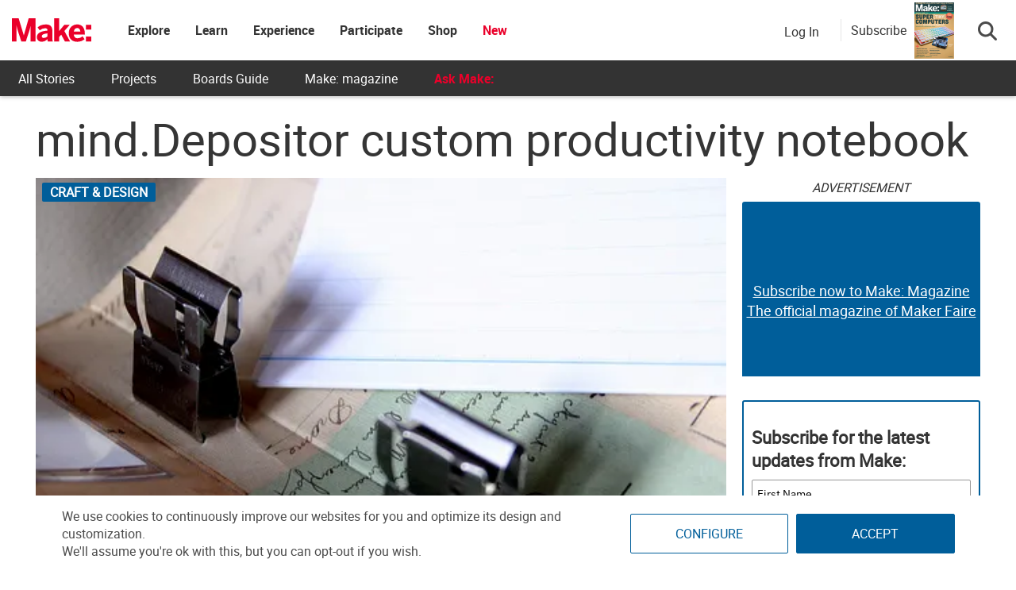

--- FILE ---
content_type: text/html; charset=UTF-8
request_url: https://makezine.com/article/craft/minddepositor-custom-productivity-n/
body_size: 47324
content:
<!DOCTYPE html>
<html lang="en-US" xmlns:fb="http://ogp.me/ns/fb#" xmlns:fb="https://www.facebook.com/2008/fbml">
<!-- Hey makers! Happy to see you here, poke around and have some fun! If you're looking for any puzzle answers or social security numbers, you might need to dig a little deeper. ;) -->
<head><meta charset="UTF-8"><script>if(navigator.userAgent.match(/MSIE|Internet Explorer/i)||navigator.userAgent.match(/Trident\/7\..*?rv:11/i)){var href=document.location.href;if(!href.match(/[?&]nowprocket/)){if(href.indexOf("?")==-1){if(href.indexOf("#")==-1){document.location.href=href+"?nowprocket=1"}else{document.location.href=href.replace("#","?nowprocket=1#")}}else{if(href.indexOf("#")==-1){document.location.href=href+"&nowprocket=1"}else{document.location.href=href.replace("#","&nowprocket=1#")}}}}</script><script>(()=>{class RocketLazyLoadScripts{constructor(){this.v="2.0.4",this.userEvents=["keydown","keyup","mousedown","mouseup","mousemove","mouseover","mouseout","touchmove","touchstart","touchend","touchcancel","wheel","click","dblclick","input"],this.attributeEvents=["onblur","onclick","oncontextmenu","ondblclick","onfocus","onmousedown","onmouseenter","onmouseleave","onmousemove","onmouseout","onmouseover","onmouseup","onmousewheel","onscroll","onsubmit"]}async t(){this.i(),this.o(),/iP(ad|hone)/.test(navigator.userAgent)&&this.h(),this.u(),this.l(this),this.m(),this.k(this),this.p(this),this._(),await Promise.all([this.R(),this.L()]),this.lastBreath=Date.now(),this.S(this),this.P(),this.D(),this.O(),this.M(),await this.C(this.delayedScripts.normal),await this.C(this.delayedScripts.defer),await this.C(this.delayedScripts.async),await this.T(),await this.F(),await this.j(),await this.A(),window.dispatchEvent(new Event("rocket-allScriptsLoaded")),this.everythingLoaded=!0,this.lastTouchEnd&&await new Promise(t=>setTimeout(t,500-Date.now()+this.lastTouchEnd)),this.I(),this.H(),this.U(),this.W()}i(){this.CSPIssue=sessionStorage.getItem("rocketCSPIssue"),document.addEventListener("securitypolicyviolation",t=>{this.CSPIssue||"script-src-elem"!==t.violatedDirective||"data"!==t.blockedURI||(this.CSPIssue=!0,sessionStorage.setItem("rocketCSPIssue",!0))},{isRocket:!0})}o(){window.addEventListener("pageshow",t=>{this.persisted=t.persisted,this.realWindowLoadedFired=!0},{isRocket:!0}),window.addEventListener("pagehide",()=>{this.onFirstUserAction=null},{isRocket:!0})}h(){let t;function e(e){t=e}window.addEventListener("touchstart",e,{isRocket:!0}),window.addEventListener("touchend",function i(o){o.changedTouches[0]&&t.changedTouches[0]&&Math.abs(o.changedTouches[0].pageX-t.changedTouches[0].pageX)<10&&Math.abs(o.changedTouches[0].pageY-t.changedTouches[0].pageY)<10&&o.timeStamp-t.timeStamp<200&&(window.removeEventListener("touchstart",e,{isRocket:!0}),window.removeEventListener("touchend",i,{isRocket:!0}),"INPUT"===o.target.tagName&&"text"===o.target.type||(o.target.dispatchEvent(new TouchEvent("touchend",{target:o.target,bubbles:!0})),o.target.dispatchEvent(new MouseEvent("mouseover",{target:o.target,bubbles:!0})),o.target.dispatchEvent(new PointerEvent("click",{target:o.target,bubbles:!0,cancelable:!0,detail:1,clientX:o.changedTouches[0].clientX,clientY:o.changedTouches[0].clientY})),event.preventDefault()))},{isRocket:!0})}q(t){this.userActionTriggered||("mousemove"!==t.type||this.firstMousemoveIgnored?"keyup"===t.type||"mouseover"===t.type||"mouseout"===t.type||(this.userActionTriggered=!0,this.onFirstUserAction&&this.onFirstUserAction()):this.firstMousemoveIgnored=!0),"click"===t.type&&t.preventDefault(),t.stopPropagation(),t.stopImmediatePropagation(),"touchstart"===this.lastEvent&&"touchend"===t.type&&(this.lastTouchEnd=Date.now()),"click"===t.type&&(this.lastTouchEnd=0),this.lastEvent=t.type,t.composedPath&&t.composedPath()[0].getRootNode()instanceof ShadowRoot&&(t.rocketTarget=t.composedPath()[0]),this.savedUserEvents.push(t)}u(){this.savedUserEvents=[],this.userEventHandler=this.q.bind(this),this.userEvents.forEach(t=>window.addEventListener(t,this.userEventHandler,{passive:!1,isRocket:!0})),document.addEventListener("visibilitychange",this.userEventHandler,{isRocket:!0})}U(){this.userEvents.forEach(t=>window.removeEventListener(t,this.userEventHandler,{passive:!1,isRocket:!0})),document.removeEventListener("visibilitychange",this.userEventHandler,{isRocket:!0}),this.savedUserEvents.forEach(t=>{(t.rocketTarget||t.target).dispatchEvent(new window[t.constructor.name](t.type,t))})}m(){const t="return false",e=Array.from(this.attributeEvents,t=>"data-rocket-"+t),i="["+this.attributeEvents.join("],[")+"]",o="[data-rocket-"+this.attributeEvents.join("],[data-rocket-")+"]",s=(e,i,o)=>{o&&o!==t&&(e.setAttribute("data-rocket-"+i,o),e["rocket"+i]=new Function("event",o),e.setAttribute(i,t))};new MutationObserver(t=>{for(const n of t)"attributes"===n.type&&(n.attributeName.startsWith("data-rocket-")||this.everythingLoaded?n.attributeName.startsWith("data-rocket-")&&this.everythingLoaded&&this.N(n.target,n.attributeName.substring(12)):s(n.target,n.attributeName,n.target.getAttribute(n.attributeName))),"childList"===n.type&&n.addedNodes.forEach(t=>{if(t.nodeType===Node.ELEMENT_NODE)if(this.everythingLoaded)for(const i of[t,...t.querySelectorAll(o)])for(const t of i.getAttributeNames())e.includes(t)&&this.N(i,t.substring(12));else for(const e of[t,...t.querySelectorAll(i)])for(const t of e.getAttributeNames())this.attributeEvents.includes(t)&&s(e,t,e.getAttribute(t))})}).observe(document,{subtree:!0,childList:!0,attributeFilter:[...this.attributeEvents,...e]})}I(){this.attributeEvents.forEach(t=>{document.querySelectorAll("[data-rocket-"+t+"]").forEach(e=>{this.N(e,t)})})}N(t,e){const i=t.getAttribute("data-rocket-"+e);i&&(t.setAttribute(e,i),t.removeAttribute("data-rocket-"+e))}k(t){Object.defineProperty(HTMLElement.prototype,"onclick",{get(){return this.rocketonclick||null},set(e){this.rocketonclick=e,this.setAttribute(t.everythingLoaded?"onclick":"data-rocket-onclick","this.rocketonclick(event)")}})}S(t){function e(e,i){let o=e[i];e[i]=null,Object.defineProperty(e,i,{get:()=>o,set(s){t.everythingLoaded?o=s:e["rocket"+i]=o=s}})}e(document,"onreadystatechange"),e(window,"onload"),e(window,"onpageshow");try{Object.defineProperty(document,"readyState",{get:()=>t.rocketReadyState,set(e){t.rocketReadyState=e},configurable:!0}),document.readyState="loading"}catch(t){console.log("WPRocket DJE readyState conflict, bypassing")}}l(t){this.originalAddEventListener=EventTarget.prototype.addEventListener,this.originalRemoveEventListener=EventTarget.prototype.removeEventListener,this.savedEventListeners=[],EventTarget.prototype.addEventListener=function(e,i,o){o&&o.isRocket||!t.B(e,this)&&!t.userEvents.includes(e)||t.B(e,this)&&!t.userActionTriggered||e.startsWith("rocket-")||t.everythingLoaded?t.originalAddEventListener.call(this,e,i,o):(t.savedEventListeners.push({target:this,remove:!1,type:e,func:i,options:o}),"mouseenter"!==e&&"mouseleave"!==e||t.originalAddEventListener.call(this,e,t.savedUserEvents.push,o))},EventTarget.prototype.removeEventListener=function(e,i,o){o&&o.isRocket||!t.B(e,this)&&!t.userEvents.includes(e)||t.B(e,this)&&!t.userActionTriggered||e.startsWith("rocket-")||t.everythingLoaded?t.originalRemoveEventListener.call(this,e,i,o):t.savedEventListeners.push({target:this,remove:!0,type:e,func:i,options:o})}}J(t,e){this.savedEventListeners=this.savedEventListeners.filter(i=>{let o=i.type,s=i.target||window;return e!==o||t!==s||(this.B(o,s)&&(i.type="rocket-"+o),this.$(i),!1)})}H(){EventTarget.prototype.addEventListener=this.originalAddEventListener,EventTarget.prototype.removeEventListener=this.originalRemoveEventListener,this.savedEventListeners.forEach(t=>this.$(t))}$(t){t.remove?this.originalRemoveEventListener.call(t.target,t.type,t.func,t.options):this.originalAddEventListener.call(t.target,t.type,t.func,t.options)}p(t){let e;function i(e){return t.everythingLoaded?e:e.split(" ").map(t=>"load"===t||t.startsWith("load.")?"rocket-jquery-load":t).join(" ")}function o(o){function s(e){const s=o.fn[e];o.fn[e]=o.fn.init.prototype[e]=function(){return this[0]===window&&t.userActionTriggered&&("string"==typeof arguments[0]||arguments[0]instanceof String?arguments[0]=i(arguments[0]):"object"==typeof arguments[0]&&Object.keys(arguments[0]).forEach(t=>{const e=arguments[0][t];delete arguments[0][t],arguments[0][i(t)]=e})),s.apply(this,arguments),this}}if(o&&o.fn&&!t.allJQueries.includes(o)){const e={DOMContentLoaded:[],"rocket-DOMContentLoaded":[]};for(const t in e)document.addEventListener(t,()=>{e[t].forEach(t=>t())},{isRocket:!0});o.fn.ready=o.fn.init.prototype.ready=function(i){function s(){parseInt(o.fn.jquery)>2?setTimeout(()=>i.bind(document)(o)):i.bind(document)(o)}return"function"==typeof i&&(t.realDomReadyFired?!t.userActionTriggered||t.fauxDomReadyFired?s():e["rocket-DOMContentLoaded"].push(s):e.DOMContentLoaded.push(s)),o([])},s("on"),s("one"),s("off"),t.allJQueries.push(o)}e=o}t.allJQueries=[],o(window.jQuery),Object.defineProperty(window,"jQuery",{get:()=>e,set(t){o(t)}})}P(){const t=new Map;document.write=document.writeln=function(e){const i=document.currentScript,o=document.createRange(),s=i.parentElement;let n=t.get(i);void 0===n&&(n=i.nextSibling,t.set(i,n));const c=document.createDocumentFragment();o.setStart(c,0),c.appendChild(o.createContextualFragment(e)),s.insertBefore(c,n)}}async R(){return new Promise(t=>{this.userActionTriggered?t():this.onFirstUserAction=t})}async L(){return new Promise(t=>{document.addEventListener("DOMContentLoaded",()=>{this.realDomReadyFired=!0,t()},{isRocket:!0})})}async j(){return this.realWindowLoadedFired?Promise.resolve():new Promise(t=>{window.addEventListener("load",t,{isRocket:!0})})}M(){this.pendingScripts=[];this.scriptsMutationObserver=new MutationObserver(t=>{for(const e of t)e.addedNodes.forEach(t=>{"SCRIPT"!==t.tagName||t.noModule||t.isWPRocket||this.pendingScripts.push({script:t,promise:new Promise(e=>{const i=()=>{const i=this.pendingScripts.findIndex(e=>e.script===t);i>=0&&this.pendingScripts.splice(i,1),e()};t.addEventListener("load",i,{isRocket:!0}),t.addEventListener("error",i,{isRocket:!0}),setTimeout(i,1e3)})})})}),this.scriptsMutationObserver.observe(document,{childList:!0,subtree:!0})}async F(){await this.X(),this.pendingScripts.length?(await this.pendingScripts[0].promise,await this.F()):this.scriptsMutationObserver.disconnect()}D(){this.delayedScripts={normal:[],async:[],defer:[]},document.querySelectorAll("script[type$=rocketlazyloadscript]").forEach(t=>{t.hasAttribute("data-rocket-src")?t.hasAttribute("async")&&!1!==t.async?this.delayedScripts.async.push(t):t.hasAttribute("defer")&&!1!==t.defer||"module"===t.getAttribute("data-rocket-type")?this.delayedScripts.defer.push(t):this.delayedScripts.normal.push(t):this.delayedScripts.normal.push(t)})}async _(){await this.L();let t=[];document.querySelectorAll("script[type$=rocketlazyloadscript][data-rocket-src]").forEach(e=>{let i=e.getAttribute("data-rocket-src");if(i&&!i.startsWith("data:")){i.startsWith("//")&&(i=location.protocol+i);try{const o=new URL(i).origin;o!==location.origin&&t.push({src:o,crossOrigin:e.crossOrigin||"module"===e.getAttribute("data-rocket-type")})}catch(t){}}}),t=[...new Map(t.map(t=>[JSON.stringify(t),t])).values()],this.Y(t,"preconnect")}async G(t){if(await this.K(),!0!==t.noModule||!("noModule"in HTMLScriptElement.prototype))return new Promise(e=>{let i;function o(){(i||t).setAttribute("data-rocket-status","executed"),e()}try{if(navigator.userAgent.includes("Firefox/")||""===navigator.vendor||this.CSPIssue)i=document.createElement("script"),[...t.attributes].forEach(t=>{let e=t.nodeName;"type"!==e&&("data-rocket-type"===e&&(e="type"),"data-rocket-src"===e&&(e="src"),i.setAttribute(e,t.nodeValue))}),t.text&&(i.text=t.text),t.nonce&&(i.nonce=t.nonce),i.hasAttribute("src")?(i.addEventListener("load",o,{isRocket:!0}),i.addEventListener("error",()=>{i.setAttribute("data-rocket-status","failed-network"),e()},{isRocket:!0}),setTimeout(()=>{i.isConnected||e()},1)):(i.text=t.text,o()),i.isWPRocket=!0,t.parentNode.replaceChild(i,t);else{const i=t.getAttribute("data-rocket-type"),s=t.getAttribute("data-rocket-src");i?(t.type=i,t.removeAttribute("data-rocket-type")):t.removeAttribute("type"),t.addEventListener("load",o,{isRocket:!0}),t.addEventListener("error",i=>{this.CSPIssue&&i.target.src.startsWith("data:")?(console.log("WPRocket: CSP fallback activated"),t.removeAttribute("src"),this.G(t).then(e)):(t.setAttribute("data-rocket-status","failed-network"),e())},{isRocket:!0}),s?(t.fetchPriority="high",t.removeAttribute("data-rocket-src"),t.src=s):t.src="data:text/javascript;base64,"+window.btoa(unescape(encodeURIComponent(t.text)))}}catch(i){t.setAttribute("data-rocket-status","failed-transform"),e()}});t.setAttribute("data-rocket-status","skipped")}async C(t){const e=t.shift();return e?(e.isConnected&&await this.G(e),this.C(t)):Promise.resolve()}O(){this.Y([...this.delayedScripts.normal,...this.delayedScripts.defer,...this.delayedScripts.async],"preload")}Y(t,e){this.trash=this.trash||[];let i=!0;var o=document.createDocumentFragment();t.forEach(t=>{const s=t.getAttribute&&t.getAttribute("data-rocket-src")||t.src;if(s&&!s.startsWith("data:")){const n=document.createElement("link");n.href=s,n.rel=e,"preconnect"!==e&&(n.as="script",n.fetchPriority=i?"high":"low"),t.getAttribute&&"module"===t.getAttribute("data-rocket-type")&&(n.crossOrigin=!0),t.crossOrigin&&(n.crossOrigin=t.crossOrigin),t.integrity&&(n.integrity=t.integrity),t.nonce&&(n.nonce=t.nonce),o.appendChild(n),this.trash.push(n),i=!1}}),document.head.appendChild(o)}W(){this.trash.forEach(t=>t.remove())}async T(){try{document.readyState="interactive"}catch(t){}this.fauxDomReadyFired=!0;try{await this.K(),this.J(document,"readystatechange"),document.dispatchEvent(new Event("rocket-readystatechange")),await this.K(),document.rocketonreadystatechange&&document.rocketonreadystatechange(),await this.K(),this.J(document,"DOMContentLoaded"),document.dispatchEvent(new Event("rocket-DOMContentLoaded")),await this.K(),this.J(window,"DOMContentLoaded"),window.dispatchEvent(new Event("rocket-DOMContentLoaded"))}catch(t){console.error(t)}}async A(){try{document.readyState="complete"}catch(t){}try{await this.K(),this.J(document,"readystatechange"),document.dispatchEvent(new Event("rocket-readystatechange")),await this.K(),document.rocketonreadystatechange&&document.rocketonreadystatechange(),await this.K(),this.J(window,"load"),window.dispatchEvent(new Event("rocket-load")),await this.K(),window.rocketonload&&window.rocketonload(),await this.K(),this.allJQueries.forEach(t=>t(window).trigger("rocket-jquery-load")),await this.K(),this.J(window,"pageshow");const t=new Event("rocket-pageshow");t.persisted=this.persisted,window.dispatchEvent(t),await this.K(),window.rocketonpageshow&&window.rocketonpageshow({persisted:this.persisted})}catch(t){console.error(t)}}async K(){Date.now()-this.lastBreath>45&&(await this.X(),this.lastBreath=Date.now())}async X(){return document.hidden?new Promise(t=>setTimeout(t)):new Promise(t=>requestAnimationFrame(t))}B(t,e){return e===document&&"readystatechange"===t||(e===document&&"DOMContentLoaded"===t||(e===window&&"DOMContentLoaded"===t||(e===window&&"load"===t||e===window&&"pageshow"===t)))}static run(){(new RocketLazyLoadScripts).t()}}RocketLazyLoadScripts.run()})();</script>
	
	<meta http-equiv="X-UA-Compatible" content="IE=edge">
	<meta name="viewport" content="width=device-width, initial-scale=1">
	<meta name="view-transition" content="same-origin">

	<title>mind.Depositor custom productivity notebook - Make:</title>
<style id="rocket-critical-css">ul{box-sizing:border-box}:root{--wp--preset--font-size--normal:16px;--wp--preset--font-size--huge:42px}.screen-reader-text{border:0;clip-path:inset(50%);height:1px;margin:-1px;overflow:hidden;padding:0;position:absolute;width:1px;word-wrap:normal!important}html,body,div,span,iframe,h1,h2,h3,h4,h5,p,a,ul,li,form,label{border:0;font-family:inherit;font-size:100%;font-style:inherit;font-weight:inherit;margin:0;outline:0;padding:0;vertical-align:baseline}html{font-size:62.5%;overflow-y:scroll;-webkit-text-size-adjust:100%;-ms-text-size-adjust:100%}*,*:before,*:after{-webkit-box-sizing:border-box;-moz-box-sizing:border-box;box-sizing:border-box}body{background:#fff}article,aside,figure,header,nav,section{display:block}ul{list-style:none}a img{border:0}body,button,input,select{color:#3d3d3d;font-family:'Open Sans',sans-serif;font-size:14px;line-height:1.8;font-weight:400}h1,h2,h3,h4,h5{clear:both;font-weight:normal;font-family:'Roboto',sans-serif;line-height:1.3;margin-bottom:15px;color:#3d3d3d;font-weight:700}p{margin-bottom:20px}b{font-weight:bold}i{font-style:italic}h1{font-size:36px}h2{font-size:30px}h3{font-size:26px}h4{font-size:20px}h5{font-size:18px}ul{margin:0 0 15px 20px}ul{list-style:disc}li>ul{margin-bottom:0;margin-left:15px}img{height:auto;max-width:100%;vertical-align:middle}figure{margin:0}button,input,select{font-size:100%;margin:0;vertical-align:middle}button,input[type="submit"]{font-size:14px;line-height:13px;height:33px;border:none;padding:10px 15px;font-weight:400;display:inline-block;position:relative}input[type="checkbox"]{padding:0}button::-moz-focus-inner,input::-moz-focus-inner{border:0;padding:0}a{color:#34b0fa;text-decoration:none}.screen-reader-text{clip:rect(1px,1px,1px,1px);position:absolute!important}.site-content:before,.site-content:after,.cv-container:after,.cv-container:before{content:'';display:table}.site-content:after,.cv-container:after{clear:both}.widget{margin:0 0 30px}.widget select{max-width:100%}h1.entry-title{color:#353535;font-weight:700;margin-bottom:0;padding-bottom:0;text-transform:capitalize}.hentry{margin:0 0 15px}.single .byline,.group-blog .byline{display:inline;font-family:'Open Sans',sans-serif;font-size:14px;font-style:italic;font-weight:300}.byline:before{content:"\f007";font-family:"Font Awesome 6 Pro";font-style:normal;margin-right:5px}.updated{display:none}iframe{max-width:100%}body{font-weight:400;overflow:hidden;position:relative;font-family:'Open Sans',sans-serif;line-height:1.8}.cv-container{margin:0 auto}.post-cats-list a{color:#fff!important;display:block;font-size:11px;font-weight:600;margin-right:5px;padding:1px 10px;text-transform:capitalize;border-radius:2px}.nv-block-title{border-left:3px solid #34b0fa;font-size:16px;margin:0 0 20px;padding:0px 15px;text-transform:uppercase;color:#333;text-align:left}.entry-meta span{display:inline-block;font-size:13px;font-weight:400;margin-right:15px;text-transform:capitalize}.entry-meta span{color:#767676;font-style:normal}#content{margin-top:30px}.single .post-cats-list{margin:6px 0}#nv-scrollup{background-color:#34b0fa;bottom:20px;color:#ffffff;display:none;height:40px;line-height:35px;position:fixed;right:20px;width:40px;text-align:center;font-size:16px;border-radius:3px;z-index:99}#nv-scrollup{display:none}@media (min-width:1220px){.cv-container{width:1220px}}@media (max-width:1200px){.cv-container{padding:0 2%;width:100%}}@media (max-width:979px){#masthead .site-branding{text-align:center;float:none;margin-top:0}}html{font-family:sans-serif;-webkit-text-size-adjust:100%;-ms-text-size-adjust:100%}body{margin:0}article,aside,figure,header,nav,section{display:block}a{background-color:transparent}b{font-weight:700}h1{margin:.67em 0;font-size:2em}img{border:0}figure{margin:1em 40px}button,input,select{margin:0;font:inherit;color:inherit}button{overflow:visible}button,select{text-transform:none}button,input[type=submit]{-webkit-appearance:button}button::-moz-focus-inner,input::-moz-focus-inner{padding:0;border:0}input{line-height:normal}input[type=checkbox]{-webkit-box-sizing:border-box;-moz-box-sizing:border-box;box-sizing:border-box;padding:0}*{-webkit-box-sizing:border-box;-moz-box-sizing:border-box;box-sizing:border-box}:after,:before{-webkit-box-sizing:border-box;-moz-box-sizing:border-box;box-sizing:border-box}html{font-size:10px}body{font-family:"Helvetica Neue",Helvetica,Arial,sans-serif;font-size:14px;line-height:1.42857143;color:#333;background-color:#fff}button,input,select{font-family:inherit;font-size:inherit;line-height:inherit}a{color:#337ab7;text-decoration:none}figure{margin:0}img{vertical-align:middle}h1,h2,h3,h4,h5{font-family:inherit;font-weight:500;line-height:1.1;color:inherit}h1,h2,h3{margin-top:20px;margin-bottom:10px}h4,h5{margin-top:10px;margin-bottom:10px}h1{font-size:36px}h2{font-size:30px}h3{font-size:24px}h4{font-size:18px}h5{font-size:14px}p{margin:0 0 10px}ul{margin-top:0;margin-bottom:10px}ul ul{margin-bottom:0}.container{padding-right:15px;padding-left:15px;margin-right:auto;margin-left:auto}@media (min-width:768px){.container{width:750px}}@media (min-width:992px){.container{width:970px}}@media (min-width:1200px){.container{width:1170px}}label{display:inline-block;max-width:100%;margin-bottom:5px;font-weight:700}input[type=checkbox]{margin:4px 0 0;margin-top:1px\9;line-height:normal}.btn{display:inline-block;padding:6px 12px;margin-bottom:0;font-size:14px;font-weight:400;line-height:1.42857143;text-align:center;white-space:nowrap;vertical-align:middle;-ms-touch-action:manipulation;touch-action:manipulation;background-image:none;border:1px solid transparent;border-radius:4px}.dropdown{position:relative}.dropdown-menu{position:absolute;top:100%;left:0;z-index:1000;display:none;float:left;min-width:160px;padding:5px 0;margin:2px 0 0;font-size:14px;text-align:left;list-style:none;background-color:#fff;-webkit-background-clip:padding-box;background-clip:padding-box;border:1px solid #ccc;border:1px solid rgba(0,0,0,.15);border-radius:4px;-webkit-box-shadow:0 6px 12px rgba(0,0,0,.175);box-shadow:0 6px 12px rgba(0,0,0,.175)}.nav{padding-left:0;margin-bottom:0;list-style:none}.nav>li{position:relative;display:block}.nav>li>a{position:relative;display:block;padding:10px 15px}.navbar-nav{margin:7.5px -15px}.navbar-nav>li>a{padding-top:10px;padding-bottom:10px;line-height:20px}@media (min-width:768px){.navbar-nav{float:left;margin:0}.navbar-nav>li{float:left}.navbar-nav>li>a{padding-top:15px;padding-bottom:15px}}.container:after,.container:before,.nav:after,.nav:before{display:table;content:" "}.container:after,.nav:after{clear:both}.hidden{display:none!important}@-ms-viewport{width:device-width}html,body{overflow-x:hidden}.cv-container{padding:10px}#content{margin-top:0px!important}.makezine .search-button-wrapper .subscribe-call-out .subscribe-pop-out{left:-90px}b{font-family:"Roboto Bold"}h1.entry-title{margin-bottom:20px}.category-button a{text-transform:uppercase;background-color:#005e9a;display:inline-block}.feedback-btn{position:fixed;bottom:25px;width:120px;background:#ea002a;color:#fff;left:-10px;z-index:99}#nv-scrollup{z-index:1000}.display-unit{padding-bottom:0px!important}.display-unit #ads-title{text-align:center;font-style:italic}.single h1,.single h1.entry-title{font-size:58px;line-height:58px;margin-top:10px;margin-bottom:20px;font-weight:500;text-transform:none;font-family:"Roboto";word-wrap:break-word}@media (max-width:767px){.single h1,.single h1.entry-title{font-size:10vw;line-height:10vw}}.single p{font-size:18px;word-break:break-word}.affiliate-message{padding:10px;background:#f1f1f1;color:#333}#pinterest-offer a{display:flex;flex-direction:column;justify-content:center;align-items:center;height:100%;text-align:center}#pinterest-offer a b{font-size:20px;color:#333}#nv-scrollup.animated{background-color:#ea002a;box-shadow:1px 1px 5px #000;padding-top:3px}.single-post figure{margin:20px auto}@font-face{font-family:"Roboto";src:url(https://makezine.com/wp-content/themes/makezine/fonts/Roboto-Regular.woff2) format("woff2"),url(https://makezine.com/wp-content/themes/makezine/fonts/Roboto-Regular.woff) format("woff");font-display:swap}@font-face{font-family:"Roboto Light";src:url(https://makezine.com/wp-content/themes/makezine/fonts/Roboto-Light.woff2) format("woff2"),url(https://makezine.com/wp-content/themes/makezine/fonts/Roboto-Light.woff) format("woff");font-display:swap}@font-face{font-family:"Roboto Bold";src:url(https://makezine.com/wp-content/themes/makezine/fonts/Roboto-Bold.woff2) format("woff2"),url(https://makezine.com/wp-content/themes/makezine/fonts/Roboto-Bold.woff) format("woff");font-display:swap}html,body{font-family:Roboto,"Helvetica Neue",Helvetica,sans-serif;font-size:16px;font-weight:300;color:#4a4a4a}.widget select{width:100%;padding:8px}.display-unit{text-align:center;overflow:hidden;position:relative;padding-bottom:0px!important}.display-unit .js-ad{position:relative;z-index:2}.display-unit .js-ad.scroll-load{background:#fff}.display-unit .alt-unit{position:absolute;height:100%;z-index:1;display:flex;flex-direction:column;justify-content:center;width:100%;background:#005e9a;color:#fff;border-radius:3px;font-size:22px;opacity:1}.display-unit .alt-unit a{color:#fff;text-decoration:underline;font-size:18px}.display-unit.ad-make_mpu_1,.display-unit.ad-make_mpu_3{min-width:300px;min-height:250px}.display-unit.ad-make_mpu_1 .alt-unit,.display-unit.ad-make_mpu_3 .alt-unit{min-width:300px;min-height:250px}.display-unit #ads-title{background:rgba(0,0,0,0)!important;color:#333!important;font-weight:300!important;margin:0px!important;font-size:16px;padding:0px;height:30px;display:flex;justify-content:center;font-style:italic}@media only screen and (max-width:767px){#sidebar{text-align:center}}.single-post{overflow:unset}.single-post article{display:flex;flex-wrap:wrap}.single-post article .story-title{flex-grow:1;width:100%}.single-post article #article-content{width:calc(100% - 320px);margin-right:20px;margin-bottom:30px}@media screen and (max-width:768px){.single-post article #article-content{width:100%;margin-right:0px;overflow-x:hidden}}.single-post article #article-content h3{font-family:"Roboto"}.single-post article #article-content .nv-article-thumb{position:relative;margin-bottom:10px;min-height:40px}.single-post article #article-content .nv-article-thumb .post-cats-list{position:absolute;left:8px}.single-post article #article-content .nv-article-thumb .post-cats-list a{font-size:16px}.single-post article #article-content .nv-article-thumb figure{max-height:fit-content}.single-post article #article-content .nv-article-thumb figure img{width:100%;object-fit:cover}#sidebar{width:300px;margin-left:auto;margin-top:0px;display:flex;flex-direction:column}#sidebar .display-unit{margin-bottom:30px}@media screen and (max-width:768px){#sidebar{width:100%}#sidebar .widget{display:none}}.group-blog article .nv-article-thumb{text-align:center}.group-blog article .nv-article-thumb img{width:100%}#nv-scrollup{bottom:90px}.nv-block-title{background:#005e9a;border-left:#005e9a;min-height:45px;display:flex;align-items:center;color:#fff;font-size:18px;text-transform:none}.display-unit{text-align:center}.entry-meta .author-wrapper{display:flex;align-items:flex-end;padding-bottom:10px;margin-bottom:-10px}.entry-meta .author-wrapper .author-name p{margin-bottom:0px}.entry-meta .author-wrapper .author-name a{color:#666;margin-right:5px}.entry-meta .author-wrapper .author-name h3{margin:0 10px 0 0;font-size:16px;font-weight:500;line-height:19px;text-transform:capitalize;color:#005e9a}.entry-meta .author-wrapper .author-name .twitter-wrapper{margin-top:8px}.entry-meta .author-wrapper .hover-info{display:none;width:366px;background-color:#f1f1f1;border:1px solid #f1f1f1;border-radius:2px;padding:22px 15px 20px 15px;position:absolute;margin-top:10px;z-index:2}@media screen and (max-width:768px){.entry-meta .author-wrapper .hover-info{display:none!important}}.entry-meta .author-wrapper .hover-info .fa-sort-asc{position:absolute;top:-6px;left:10%;transform:translateX(-50%)}.entry-meta .byline{display:none}@media screen and (max-width:600px){.author-info-end .author-wrapper h3 a{font-size:24px}}.author-info-end .author-name h3{margin-top:0px}.author-info-end .author-name .bio-wrapper,.author-info-end .author-name .fa-sort-asc{display:none}body.makezine #site-logo{min-width:100px}body.makezine #site-logo h2.site-title a.makezine-logo{display:block!important}@media screen and (max-width:800px){body.makezine #site-logo h2.site-title{position:relative}}.site-header-custom{font-family:"Roboto","SF UI Text",sans-serif;background:#fff;position:fixed;z-index:610;box-shadow:0 1px 5px rgba(0,0,0,.3);width:100%;max-width:100vw}@media screen and (min-width:807px){.site-header-custom{height:121px;background:#333}}.site-header-custom i{color:#939597;font-size:21px;line-height:1;display:inline-block}.site-header-custom a{text-decoration:none}.site-header-custom .top-menu.menu-item-has-children>a{padding:0px!important}.site-header-custom .menu-item-has-children>a{position:relative}.site-header-custom #site-logo.site-branding{margin:0px}.site-header-custom .sub-menu{background:#fff;box-shadow:0 2px 7px 1px rgba(0,0,0,.05),0 6px 32px 0 rgba(18,43,70,.1);border-radius:4px;list-style:none;padding:10px 0;position:absolute;right:-20px;top:-webkit-calc(100% - 15px);top:calc(100% - 15px);margin:0;min-width:168px;opacity:0;visibility:hidden;z-index:100;left:50%;transform:translate(-50%);top:100%;width:max-content}.site-header-custom .site-header-container.flex{display:flex!important;align-items:center;max-width:100%;width:auto;background:#fff}.site-header-custom .site-header-container.flex .site-branding{display:flex;align-items:center;height:76px;min-width:60px;padding-right:30px}.site-header-custom .site-header-container.flex .site-branding h2.site-title{font-family:"Roboto";color:#333;font-weight:600;font-size:1.375rem;margin:0}.site-header-custom .site-header-container.flex .site-branding h2.site-title a{color:#005e9a;display:none}.site-header-custom .site-header-container.flex .site-branding h2.site-title img.nav-logo{position:relative;z-index:1;max-height:76px;height:40px;min-width:100px}@media screen and (max-width:800px){.site-header-custom .site-header-container.flex .site-branding{padding-right:0px}.site-header-custom .site-header-container.flex .site-branding h2.site-title{position:absolute;margin-right:auto;margin-left:auto;left:0;right:0;text-align:center;max-width:200px;width:fit-content}}.site-header-custom .site-header-container.flex.default-header .main-navigation{-webkit-box-flex:1;-ms-flex:1;flex:1}.site-header-custom .site-header-container.flex.default-header .main-navigation #primary-navbar{display:-webkit-box;display:-ms-flexbox;display:flex;-ms-flex-wrap:nowrap;flex-wrap:nowrap;min-width:130px}.site-header-custom .site-header-container.flex.default-header .main-navigation #primary-navbar h3,.site-header-custom .site-header-container.flex.default-header .main-navigation #primary-navbar .mobile-subscribe-btn{display:none}@media screen and (max-width:800px){.site-header-custom .site-header-container.flex.default-header .main-navigation #primary-navbar{flex-direction:column;min-width:fit-content}.site-header-custom .site-header-container.flex.default-header .main-navigation #primary-navbar h3{display:block;background:#fff;width:100%;padding-left:30px;padding-top:30px;padding-bottom:20px;font-size:24px;margin:0px}.site-header-custom .site-header-container.flex.default-header .main-navigation #primary-navbar h3 a{color:#333;font-family:"Roboto"}.site-header-custom .site-header-container.flex.default-header .main-navigation #primary-navbar .mobile-subscribe-btn{display:block;padding:15px;background:#fff}.site-header-custom .site-header-container.flex.default-header .main-navigation #primary-navbar .mobile-subscribe-btn a{margin-bottom:0px;width:100%}}.site-header-custom .site-header-container.flex.default-header .main-navigation #primary-navbar #primary-menu{margin:0;list-style:none;vertical-align:middle;height:76px;white-space:nowrap;padding-left:0px;display:flex;flex-wrap:wrap}.site-header-custom .site-header-container.flex.default-header .main-navigation .sub-menu li a{display:block;font-size:15px;font-weight:inherit;color:#939597;letter-spacing:-0.24px;line-height:1;margin-bottom:1px;padding:.5625rem .9375rem!important;white-space:normal;max-width:385px}.site-header-custom .site-header-container.flex.default-header .header-aside{display:-webkit-box;display:-ms-flexbox;display:flex;-webkit-box-align:center;-ms-flex-align:center;align-items:center;-webkit-box-pack:end;-ms-flex-pack:end;justify-content:flex-end;-webkit-box-flex:0;-ms-flex:0 0 auto;flex:0 0 auto}.site-header-custom .site-header-container.flex.default-header .header-aside>*{height:76px;display:-webkit-box;display:-ms-flexbox;display:flex;-webkit-box-align:center;-ms-flex-align:center;align-items:center}.site-header-custom .site-header-container.flex.default-header .header-aside .header-aside-inner{display:-webkit-box;display:-ms-flexbox;display:flex;-webkit-box-align:center;-ms-flex-align:center;align-items:center}.site-header-custom .site-header-container.flex.default-header .header-aside .header-aside-inner>*{line-height:1;padding:0px}.site-header-custom .site-header-container.flex.default-header .header-aside .header-aside-inner #make-coin{text-align:center;padding:0 20px;display:none;min-width:57px}.site-header-custom .site-header-container.flex .mobile-toggle-panel,.site-header-custom .site-header-container.flex .close-mobile{display:none}@media screen and (max-width:800px){.site-header-custom .site-header-container.flex{justify-content:space-between}.site-header-custom .site-header-container.flex::before,.site-header-custom .site-header-container.flex::after{content:none}.site-header-custom .site-header-container.flex .mobile-toggle-panel{display:block;color:#333}.site-header-custom .site-header-container.flex .search-separator{display:none}.site-header-custom .site-header-container.flex #site-navigation-custom{position:absolute;z-index:99999;top:0px;left:-1100px;height:100vh}.site-header-custom .site-header-container.flex #site-navigation-custom #primary-navbar #primary-menu{display:flex;flex-direction:column;height:100vh!important;min-width:200px;background:#fff;padding-left:0px;padding-top:10px}}.site-header-custom .more-button{height:76px;display:-webkit-box;display:-ms-flexbox;display:flex;-webkit-box-align:center;-ms-flex-align:center;align-items:center}.site-header-custom #navbar-collapse{position:relative;margin-left:15px;margin-right:15px}.site-header-custom #navbar-collapse a.more-button{opacity:0;visibility:hidden}.site-header-custom #navbar-collapse #navbar-extend{margin-bottom:0px}.site-header-custom #navbar-collapse.hasItems a.more-button{opacity:1;visibility:visible;display:-webkit-box;display:-ms-flexbox;display:flex}.site-header-custom #navbar-collapse.hasItems #navbar-extend{display:block}.site-header-custom .login-section #LogoutBtn{border:none!important;background:none!important;color:#333;font-weight:400!important;font-size:16px!important}.site-header-custom .login-section #LogoutBtn{padding:10px 15px;font-size:16px}.site-header-custom .login-section #LogoutBtn::after{font-family:"Font Awesome 6 Pro";font-weight:900;content:"";margin-left:10px}.site-header-custom .login-section #profile-view{display:none;height:90px;align-items:center;margin-right:10px}.site-header-custom .login-section #dropdownMenuLink{position:relative}.site-header-custom .login-section #dropdownMenuLink .avatar{display:none;border-radius:100px;width:50px}.site-header-custom .login-section #dropdownMenuLink .avatar i{font-size:50px}.site-header-custom .login-section #dropdownMenuLink .avatar-banner{width:90px;display:none;position:absolute;top:0px;left:-20px;min-width:90px}.site-header-custom .login-section #dropdownMenuLink:after{content:"";border:0px}.site-header-custom .login-section .profile-info{display:flex;padding:10px;align-items:center;font-size:16px}.site-header-custom .login-section .profile-info .profile-text{overflow:hidden;word-wrap:break-word}.site-header-custom+div{padding-top:121px}#page .site-content{padding-top:121px}@media screen and (max-width:807px){#page .site-content{padding-top:76px}}.dropdown-menu.profile-menu{right:-25px;top:90%!important;left:auto!important;min-width:265px;transform:none!important;will-change:transform}.dropdown-menu.profile-menu::before{left:79%;content:" ";position:absolute;width:0;height:0;top:0;border:7px solid #000;border-color:#fff #fff rgba(0,0,0,0) rgba(0,0,0,0);-webkit-transform-origin:0 0;-ms-transform-origin:0 0;transform-origin:0 0;-webkit-transform:rotate(-45deg);-ms-transform:rotate(-45deg);transform:rotate(-45deg);box-shadow:2px -3px 3px 0 rgba(0,0,0,.1);z-index:1002}.dropdown-menu.profile-menu .dropdown-links{padding:15px;border-top:solid 1px #ccc}.dropdown-menu.profile-menu .profile-name{font-weight:bold}@media screen and (max-width:800px){#make-coin{display:none;background:#f1f1f1;text-align:left!important;padding:10px 0px 10px 30px;border:solid 1px #ccc;font-weight:400}}.nav-separator{background:rgba(0,0,0,.1);height:28px;max-height:28px;width:1px;display:inline-block;margin:0 12px 0 12px;padding:0px!important;vertical-align:middle}#search-modal,#sb-search{display:none}.makezine #sb-search{display:block}.search-button-wrapper{display:flex;justify-content:space-between;align-items:center;height:100%}@media (max-width:805px){.search-button-wrapper .subscribe-call-out{display:none}}.search-button-wrapper .sb-search{position:relative;width:0%;min-width:33px;height:32px;font-size:24px;-webkit-backface-visibility:hidden;top:5px;right:0px;z-index:999;margin-left:20px}.search-button-wrapper .sb-search::after{font-family:"Font Awesome 6 Pro";font-weight:900;content:""}.search-button-wrapper .subscribe-call-out{float:left;color:#333;position:relative;display:flex;align-items:center;height:100%}@media screen and (max-width:800px){.search-button-wrapper .subscribe-call-out{display:none}}.search-button-wrapper .subscribe-call-out .subscribe-text{float:left;text-align:right}.search-button-wrapper .subscribe-call-out .subscribe-text a{font-size:16px;font-weight:300;text-transform:capitalize;color:#333}.search-button-wrapper .subscribe-call-out #nav-subscribe-img{margin:0 10px;width:50px}.search-button-wrapper .subscribe-call-out .subscribe-pop-out{display:none;min-width:300px;background:#f1f1f1;position:absolute;z-index:999999;left:-145px;top:75px;text-align:center;border:solid 2px #fff;box-shadow:0 10px 12px hsla(0,0%,40%,.5);-webkit-box-shadow:0 10px 12px hsla(0,0%,40%,.5)}.search-button-wrapper .subscribe-call-out .subscribe-pop-out img{width:100%}@media screen and (max-width:988px){.search-button-wrapper .subscribe-call-out .subscribe-pop-out{left:-70px}}.nav-level-2{height:45px;background-color:#333;position:relative;z-index:99;left:0%;width:100%;display:none}@media screen and (max-width:800px){.nav-level-2{display:none!important}}.nav-level-2 #menu-secondary_universal_menu{height:100%;width:100%;display:flex;flex-direction:row;flex-wrap:nowrap;align-items:center;margin:0px;padding:0px}.nav-level-2 #menu-secondary_universal_menu li{list-style:none}.nav-level-2 #menu-secondary_universal_menu li a{color:#fff;font-weight:300;line-height:1.2em;padding:0;text-decoration:none;display:flex;justify-content:center;align-items:center;opacity:1;word-break:normal;font-size:16px}.nav-level-2 #menu-secondary_universal_menu li a span{padding:0 23px;overflow:hidden;line-height:18px;white-space:nowrap}.nav-level-2 #menu-secondary_universal_menu li a span:not(.caret){height:45px;display:flex;align-items:center}@media screen and (min-width:768px)and (max-width:981px){.nav-level-2 #menu-secondary_universal_menu li a span{padding:0 16px}} html{font-family:sans-serif;-ms-text-size-adjust:100%;-webkit-text-size-adjust:100%}body{margin:0}article,aside,figure,header,nav,section{display:block}a{background-color:rgba(0,0,0,0);-webkit-text-decoration-skip:objects}img{border-style:none}button,input,select{font:inherit;margin:0}button,input{overflow:visible}button,select{text-transform:none}button,html [type=button],[type=submit]{-webkit-appearance:button}button::-moz-focus-inner,[type=button]::-moz-focus-inner,[type=submit]::-moz-focus-inner{border-style:none;padding:0}button:-moz-focusring,[type=button]:-moz-focusring,[type=submit]:-moz-focusring{outline:1px dotted ButtonText}[type=checkbox]{box-sizing:border-box;padding:0}::-webkit-input-placeholder{color:inherit;opacity:1}::-webkit-file-upload-button{-webkit-appearance:button;font:inherit}body{padding:0px!important;position:absolute;width:100%;top:0px}:focus{outline:none!important}.wrapper-fluid{width:100%;padding:0 15px}.flex{display:flex}.dropdown{position:relative}.dropdown-menu{position:absolute;top:100%;left:0;z-index:1000;display:none;float:left;min-width:160px;padding:5px 0;margin:2px 0 0;font-size:14px;text-align:left;list-style:none;background-color:#fff;-webkit-background-clip:padding-box;background-clip:padding-box;border:1px solid #ccc;border:1px solid rgba(0,0,0,.15);border-radius:4px;-webkit-box-shadow:0 6px 12px rgba(0,0,0,.175);box-shadow:0 6px 12px rgba(0,0,0,.175)}.universal-btn,.universal-btn-reversed,.universal-btn-red{background-color:#005e9a;color:#fff;display:inline-flex;justify-content:center;align-content:center;align-items:center;flex-direction:column;border-radius:2px;text-transform:uppercase;text-decoration:none;font-size:16px;font-weight:300;height:50px;padding:0px 15px;border:solid 1px #005e9a}.universal-btn:visited,.universal-btn-reversed:visited,.universal-btn-red:visited{color:#fff}.universal-btn-red{background-color:#eb002a;border-color:#eb002a}.universal-btn-reversed{background-color:#fff;border-color:#005e9a;color:#005e9a!important}.universal-btn-reversed:visited{background-color:#fff;color:#005e9a!important}.cmn-toggle{position:absolute;margin-left:-9999px;visibility:hidden}.cmn-toggle+label{display:block;position:relative;outline:none;visibility:hidden}input.cmn-toggle-round+label{padding:2px;width:60px;height:30px;background-color:#ddd;border-radius:30px}input.cmn-toggle-round+label:before,input.cmn-toggle-round+label:after{display:block;visibility:visible;position:absolute;top:1px;left:1px;bottom:1px;content:""}input.cmn-toggle-round+label:before{right:1px;background-color:#f1f1f1;border-radius:30px}input.cmn-toggle-round+label:after{width:29px;background-color:#fff;border-radius:100%;box-shadow:0 2px 5px rgba(0,0,0,.3)}input.cmn-toggle-round:checked+label:before{background-color:#8ce196}input.cmn-toggle-round:checked+label:after{margin-left:30px}@font-face{font-family:"Roboto";src:url(https://make.co/wp-content/universal-assets/v2/fonts/Roboto-Regular.woff2) format("woff2"),url(https://make.co/wp-content/universal-assets/v2/fonts/Roboto-Regular.woff) format("woff");font-display:swap}@font-face{font-family:"Roboto Light";src:url(https://make.co/wp-content/universal-assets/v2/fonts/Roboto-Light.woff2) format("woff2"),url(https://make.co/wp-content/universal-assets/v2/fonts/Roboto-Light.woff) format("woff");font-display:swap}@font-face{font-family:"Roboto Bold";src:url(https://make.co/wp-content/universal-assets/v2/fonts/Roboto-Bold.woff2) format("woff2"),url(https://make.co/wp-content/universal-assets/v2/fonts/Roboto-Bold.woff) format("woff");font-display:swap}html,body{font-family:Roboto,"Helvetica Neue",Helvetica,sans-serif!important;font-size:16px;font-weight:300;color:#4a4a4a}h1,h2,h3,h4,h5{font-family:Roboto Light,"Helvetica Neue",Helvetica,sans-serif;line-height:1.2em}p{font-family:Roboto,"Helvetica Neue",Helvetica,sans-serif;font-size:16px;line-height:1.5em;font-weight:300;margin:0 0 1em}.universal-footer .link-footer .footer-makey{display:flex;min-height:300px;min-width:200px}.universal-footer .link-footer .footer-makey img{width:150px;height:165px;margin-top:auto}@media screen and (max-width:1330px){.universal-footer .link-footer .footer-makey{display:none}}#cookie-settings-btn{display:none;background-color:#fff;color:#000;position:fixed;font-family:inherit;width:auto;right:100px;bottom:0px;font-size:10pt;margin:0;padding:5px 10px;text-align:center;z-index:9999;box-shadow:#161616 2px 2px 5px 2px}#cookie-footer{display:none;position:fixed;z-index:999;bottom:0px;left:0px;padding:15px;background:#fff;width:100%}#cookie-footer .cookie-footer-innerwrap{width:90%;margin:0 auto;display:flex;align-items:center;justify-content:space-evenly}#cookie-footer .cookie-footer-innerwrap .cookie-text{width:100%;margin-right:15px;font-size:16px}#cookie-footer .cookie-footer-innerwrap button{width:300px}#cookie-footer .cookie-footer-innerwrap button:first-of-type{margin-right:10px}@media screen and (max-width:786px){#cookie-footer .cookie-footer-innerwrap{text-align:center;flex-wrap:wrap}#cookie-footer .cookie-footer-innerwrap .cookie-text{margin-bottom:15px;margin-right:15px}}@media screen and (max-width:710px){#cookie-footer{z-index:99999999}#cookie-footer .cookie-footer-innerwrap button{width:45%}}#cookie-dialog{display:none}#cookie-dialog p{line-height:1.2em}.animated{-webkit-animation-duration:1s;animation-duration:1s;-webkit-animation-fill-mode:both;animation-fill-mode:both}</style>

				<link rel="preload"
		       as="image"
		       href="https://makezine.com/wp-content/uploads/2008/12/mindclips.jpg"
		       imagesrcset="https://i0.wp.com/makezine.com/wp-content/uploads/2008/12/mindclips.jpg?w=500&ssl=1 500w, https://i0.wp.com/makezine.com/wp-content/uploads/2008/12/mindclips.jpg?resize=300%2C199&ssl=1 300w, https://i0.wp.com/makezine.com/wp-content/uploads/2008/12/mindclips.jpg?resize=90%2C59&ssl=1 90w, https://i0.wp.com/makezine.com/wp-content/uploads/2008/12/mindclips.jpg?resize=218%2C146&ssl=1 218w">
					 
	<meta name="twitter:widgets:csp" content="on">
  	<meta name="p:domain_verify" content="c4e1096cb904ca6df87a2bb867715669" >
	<meta name="norton-safeweb-site-verification" content="4g4w71jm7qt9e7ghe2dxdhiq0mnnkwom6ue80rdet53q3figx8ooxrffbgkkl9kzo3qi85l2j-txt-fh8w-p2z5769ht01z8s6sxq3-8r7cojmimgp00homsjjjv96ww" />
	<meta property="fb:admins" content="1612614584" />

	<link rel="profile" href="http://gmpg.org/xfn/11">
	<link rel="apple-touch-icon" sizes="180x180" href="/apple-touch-icon.png">
	<link rel="icon" type="image/png" href="/favicon-32x32.png" sizes="32x32">
	<link rel="icon" type="image/png" href="/favicon-16x16.png" sizes="16x16">
	<link rel="manifest" href="/manifest.json">
	<link rel="mask-icon" href="/safari-pinned-tab.svg" color="#5bbad5">
	<meta name="theme-color" content="#ffffff">

	<script type="text/javascript">
		var templateUrl = 'https://makezine.com';
		var logoutURL = 'https://makezine.com/wp-login.php?action=logout&amp;redirect_to=https%3A%2F%2Fmakezine.com&amp;_wpnonce=b42bce78d8';
	</script>


	<!-- Begin Chartbeat Code -->
	<script type="text/javascript">var _sf_startpt=(new Date()).getTime()</script>
	<!-- End Chartbeat Code -->

	<meta name='robots' content='index, follow, max-image-preview:large, max-snippet:-1, max-video-preview:-1' />
	<style>img:is([sizes="auto" i], [sizes^="auto," i]) { contain-intrinsic-size: 3000px 1500px }</style>
	
	<!-- This site is optimized with the Yoast SEO plugin v25.5 - https://yoast.com/wordpress/plugins/seo/ -->
	<title>mind.Depositor custom productivity notebook - Make:</title>
	<meta name="description" content="Not content with the functional-yet-pedestrian-looking hipster PDA (it&#039;s just a binder clip and index cards), GTD practitioner Patrick Ng applied his" />
	<link rel="canonical" href="https://makezine.com/article/craft/minddepositor-custom-productivity-n/" />
	<meta property="og:locale" content="en_US" />
	<meta property="og:type" content="article" />
	<meta property="og:title" content="mind.Depositor custom productivity notebook - Make:" />
	<meta property="og:description" content="Not content with the functional-yet-pedestrian-looking hipster PDA (it&#039;s just a binder clip and index cards), GTD practitioner Patrick Ng applied his" />
	<meta property="og:url" content="https://makezine.com/article/craft/minddepositor-custom-productivity-n/" />
	<meta property="og:site_name" content="Make: DIY Projects and Ideas for Makers" />
	<meta property="article:publisher" content="https://www.facebook.com/makemagazine" />
	<meta property="article:published_time" content="-0001-11-30T00:00:00+00:00" />
	<meta property="article:modified_time" content="2008-12-16T09:04:54+00:00" />
	<meta property="og:image" content="https://i0.wp.com/makezine.com/wp-content/uploads/2008/12/mindclips.jpg?fit=500%2C333&ssl=1" />
	<meta property="og:image:width" content="500" />
	<meta property="og:image:height" content="333" />
	<meta property="og:image:type" content="image/jpeg" />
	<meta name="author" content="John Edgar Park" />
	<meta name="twitter:card" content="summary_large_image" />
	<meta name="twitter:creator" content="@make" />
	<meta name="twitter:site" content="@make" />
	<script type="application/ld+json" class="yoast-schema-graph">{"@context":"https://schema.org","@graph":[{"@type":"Article","@id":"https://makezine.com/article/craft/minddepositor-custom-productivity-n/#article","isPartOf":{"@id":"https://makezine.com/article/craft/minddepositor-custom-productivity-n/"},"author":[{"@id":"https://makezine.com/#/schema/person/21de3712e59a0d056803f88ab2388020"}],"headline":"mind.Depositor custom productivity notebook","datePublished":"-0001-11-30T00:00:00+00:00","dateModified":"2008-12-16T09:04:54+00:00","mainEntityOfPage":{"@id":"https://makezine.com/article/craft/minddepositor-custom-productivity-n/"},"wordCount":211,"publisher":{"@id":"https://makezine.com/#organization"},"image":{"@id":"https://makezine.com/article/craft/minddepositor-custom-productivity-n/#primaryimage"},"thumbnailUrl":"https://i0.wp.com/makezine.com/wp-content/uploads/2008/12/mindclips.jpg?fit=500%2C333&ssl=1","articleSection":["Craft &amp; Design"],"inLanguage":"en-US"},{"@type":"WebPage","@id":"https://makezine.com/article/craft/minddepositor-custom-productivity-n/","url":"https://makezine.com/article/craft/minddepositor-custom-productivity-n/","name":"mind.Depositor custom productivity notebook - Make:","isPartOf":{"@id":"https://makezine.com/#website"},"primaryImageOfPage":{"@id":"https://makezine.com/article/craft/minddepositor-custom-productivity-n/#primaryimage"},"image":{"@id":"https://makezine.com/article/craft/minddepositor-custom-productivity-n/#primaryimage"},"thumbnailUrl":"https://i0.wp.com/makezine.com/wp-content/uploads/2008/12/mindclips.jpg?fit=500%2C333&ssl=1","datePublished":"-0001-11-30T00:00:00+00:00","dateModified":"2008-12-16T09:04:54+00:00","description":"Not content with the functional-yet-pedestrian-looking hipster PDA (it's just a binder clip and index cards), GTD practitioner Patrick Ng applied his","breadcrumb":{"@id":"https://makezine.com/article/craft/minddepositor-custom-productivity-n/#breadcrumb"},"inLanguage":"en-US","potentialAction":[{"@type":"ReadAction","target":["https://makezine.com/article/craft/minddepositor-custom-productivity-n/"]}]},{"@type":"ImageObject","inLanguage":"en-US","@id":"https://makezine.com/article/craft/minddepositor-custom-productivity-n/#primaryimage","url":"https://i0.wp.com/makezine.com/wp-content/uploads/2008/12/mindclips.jpg?fit=500%2C333&ssl=1","contentUrl":"https://i0.wp.com/makezine.com/wp-content/uploads/2008/12/mindclips.jpg?fit=500%2C333&ssl=1","width":500,"height":333},{"@type":"BreadcrumbList","@id":"https://makezine.com/article/craft/minddepositor-custom-productivity-n/#breadcrumb","itemListElement":[{"@type":"ListItem","position":1,"name":"Home","item":"https://makezine.com/"},{"@type":"ListItem","position":2,"name":"Blog","item":"https://makezine.com/blog/"},{"@type":"ListItem","position":3,"name":"mind.Depositor custom productivity notebook"}]},{"@type":"WebSite","@id":"https://makezine.com/#website","url":"https://makezine.com/","name":"Make: DIY Projects and Ideas for Makers","description":"","publisher":{"@id":"https://makezine.com/#organization"},"potentialAction":[{"@type":"SearchAction","target":{"@type":"EntryPoint","urlTemplate":"https://makezine.com/?s={search_term_string}"},"query-input":{"@type":"PropertyValueSpecification","valueRequired":true,"valueName":"search_term_string"}}],"inLanguage":"en-US"},{"@type":"Organization","@id":"https://makezine.com/#organization","name":"Make: Community","url":"https://makezine.com/","logo":{"@type":"ImageObject","inLanguage":"en-US","@id":"https://makezine.com/#/schema/logo/image/","url":"https://i0.wp.com/makezine.com/wp-content/uploads/2018/01/make-logo_%402x.png?fit=251%2C76&ssl=1","contentUrl":"https://i0.wp.com/makezine.com/wp-content/uploads/2018/01/make-logo_%402x.png?fit=251%2C76&ssl=1","width":251,"height":76,"caption":"Make: Community"},"image":{"@id":"https://makezine.com/#/schema/logo/image/"},"sameAs":["https://www.facebook.com/makemagazine","https://x.com/make","https://instagram.com/makemagazine/","https://www.pinterest.com/makemagazine/","https://www.youtube.com/user/makemagazine","https://discord.gg/mpBkj2hhJ4","https://mastodon.social/@makemagazine"]},{"@type":"Person","@id":"https://makezine.com/#/schema/person/21de3712e59a0d056803f88ab2388020","name":"John Edgar Park","image":{"@type":"ImageObject","inLanguage":"en-US","@id":"https://makezine.com/#/schema/person/image/8a9b82186694cd4dbf27d3b40767c5d1","url":"https://secure.gravatar.com/avatar/f0caba178a3e619c347c4014d6eedd77e8a66fd72f69f67ddc4a14c75c2c12ab?s=96&d=retro&r=g","contentUrl":"https://secure.gravatar.com/avatar/f0caba178a3e619c347c4014d6eedd77e8a66fd72f69f67ddc4a14c75c2c12ab?s=96&d=retro&r=g","caption":"John Edgar Park"},"url":"https://makezine.com/author/jedgarpark/"}]}</script>
	<!-- / Yoast SEO plugin. -->


<link rel='dns-prefetch' href='//stats.wp.com' />
<link rel='dns-prefetch' href='//kit.fontawesome.com' />
<link rel='dns-prefetch' href='//make.co' />
<link rel='dns-prefetch' href='//fonts.googleapis.com' />
<link rel='preconnect' href='//c0.wp.com' />
<link rel='preconnect' href='//i0.wp.com' />
<link rel="alternate" type="application/rss+xml" title="Make: DIY Projects and Ideas for Makers &raquo; Feed" href="https://makezine.com/feed/" />
<link data-minify="1" rel='preload'  href='https://makezine.com/wp-content/cache/min/1/p/jetpack/14.5/modules/related-posts/related-posts.css?ver=1768002716' data-rocket-async="style" as="style" onload="this.onload=null;this.rel='stylesheet'" onerror="this.removeAttribute('data-rocket-async')"  type='text/css' media='all' />
<link data-minify="1" rel='preload'  href='https://makezine.com/wp-content/cache/min/1/c/6.8.3/wp-includes/css/dist/block-library/style.min.css?ver=1768002716' data-rocket-async="style" as="style" onload="this.onload=null;this.rel='stylesheet'" onerror="this.removeAttribute('data-rocket-async')"  type='text/css' media='all' />
<style id='classic-theme-styles-inline-css' type='text/css'>
/*! This file is auto-generated */
.wp-block-button__link{color:#fff;background-color:#32373c;border-radius:9999px;box-shadow:none;text-decoration:none;padding:calc(.667em + 2px) calc(1.333em + 2px);font-size:1.125em}.wp-block-file__button{background:#32373c;color:#fff;text-decoration:none}
</style>
<style id='co-authors-plus-coauthors-style-inline-css' type='text/css'>
.wp-block-co-authors-plus-coauthors.is-layout-flow [class*=wp-block-co-authors-plus]{display:inline}

</style>
<style id='co-authors-plus-avatar-style-inline-css' type='text/css'>
.wp-block-co-authors-plus-avatar :where(img){height:auto;max-width:100%;vertical-align:bottom}.wp-block-co-authors-plus-coauthors.is-layout-flow .wp-block-co-authors-plus-avatar :where(img){vertical-align:middle}.wp-block-co-authors-plus-avatar:is(.alignleft,.alignright){display:table}.wp-block-co-authors-plus-avatar.aligncenter{display:table;margin-inline:auto}

</style>
<style id='co-authors-plus-image-style-inline-css' type='text/css'>
.wp-block-co-authors-plus-image{margin-bottom:0}.wp-block-co-authors-plus-image :where(img){height:auto;max-width:100%;vertical-align:bottom}.wp-block-co-authors-plus-coauthors.is-layout-flow .wp-block-co-authors-plus-image :where(img){vertical-align:middle}.wp-block-co-authors-plus-image:is(.alignfull,.alignwide) :where(img){width:100%}.wp-block-co-authors-plus-image:is(.alignleft,.alignright){display:table}.wp-block-co-authors-plus-image.aligncenter{display:table;margin-inline:auto}

</style>
<link data-minify="1" rel='preload'  href='https://makezine.com/wp-content/cache/min/1/c/6.8.3/wp-includes/js/mediaelement/mediaelementplayer-legacy.min.css?ver=1768002717' data-rocket-async="style" as="style" onload="this.onload=null;this.rel='stylesheet'" onerror="this.removeAttribute('data-rocket-async')"  type='text/css' media='all' />
<link data-minify="1" rel='preload'  href='https://makezine.com/wp-content/cache/min/1/c/6.8.3/wp-includes/js/mediaelement/wp-mediaelement.min.css?ver=1768002717' data-rocket-async="style" as="style" onload="this.onload=null;this.rel='stylesheet'" onerror="this.removeAttribute('data-rocket-async')"  type='text/css' media='all' />
<style id='jetpack-sharing-buttons-style-inline-css' type='text/css'>
.jetpack-sharing-buttons__services-list{display:flex;flex-direction:row;flex-wrap:wrap;gap:0;list-style-type:none;margin:5px;padding:0}.jetpack-sharing-buttons__services-list.has-small-icon-size{font-size:12px}.jetpack-sharing-buttons__services-list.has-normal-icon-size{font-size:16px}.jetpack-sharing-buttons__services-list.has-large-icon-size{font-size:24px}.jetpack-sharing-buttons__services-list.has-huge-icon-size{font-size:36px}@media print{.jetpack-sharing-buttons__services-list{display:none!important}}.editor-styles-wrapper .wp-block-jetpack-sharing-buttons{gap:0;padding-inline-start:0}ul.jetpack-sharing-buttons__services-list.has-background{padding:1.25em 2.375em}
</style>
<style id='global-styles-inline-css' type='text/css'>
:root{--wp--preset--aspect-ratio--square: 1;--wp--preset--aspect-ratio--4-3: 4/3;--wp--preset--aspect-ratio--3-4: 3/4;--wp--preset--aspect-ratio--3-2: 3/2;--wp--preset--aspect-ratio--2-3: 2/3;--wp--preset--aspect-ratio--16-9: 16/9;--wp--preset--aspect-ratio--9-16: 9/16;--wp--preset--color--black: #000000;--wp--preset--color--cyan-bluish-gray: #abb8c3;--wp--preset--color--white: #ffffff;--wp--preset--color--pale-pink: #f78da7;--wp--preset--color--vivid-red: #cf2e2e;--wp--preset--color--luminous-vivid-orange: #ff6900;--wp--preset--color--luminous-vivid-amber: #fcb900;--wp--preset--color--light-green-cyan: #7bdcb5;--wp--preset--color--vivid-green-cyan: #00d084;--wp--preset--color--pale-cyan-blue: #8ed1fc;--wp--preset--color--vivid-cyan-blue: #0693e3;--wp--preset--color--vivid-purple: #9b51e0;--wp--preset--gradient--vivid-cyan-blue-to-vivid-purple: linear-gradient(135deg,rgba(6,147,227,1) 0%,rgb(155,81,224) 100%);--wp--preset--gradient--light-green-cyan-to-vivid-green-cyan: linear-gradient(135deg,rgb(122,220,180) 0%,rgb(0,208,130) 100%);--wp--preset--gradient--luminous-vivid-amber-to-luminous-vivid-orange: linear-gradient(135deg,rgba(252,185,0,1) 0%,rgba(255,105,0,1) 100%);--wp--preset--gradient--luminous-vivid-orange-to-vivid-red: linear-gradient(135deg,rgba(255,105,0,1) 0%,rgb(207,46,46) 100%);--wp--preset--gradient--very-light-gray-to-cyan-bluish-gray: linear-gradient(135deg,rgb(238,238,238) 0%,rgb(169,184,195) 100%);--wp--preset--gradient--cool-to-warm-spectrum: linear-gradient(135deg,rgb(74,234,220) 0%,rgb(151,120,209) 20%,rgb(207,42,186) 40%,rgb(238,44,130) 60%,rgb(251,105,98) 80%,rgb(254,248,76) 100%);--wp--preset--gradient--blush-light-purple: linear-gradient(135deg,rgb(255,206,236) 0%,rgb(152,150,240) 100%);--wp--preset--gradient--blush-bordeaux: linear-gradient(135deg,rgb(254,205,165) 0%,rgb(254,45,45) 50%,rgb(107,0,62) 100%);--wp--preset--gradient--luminous-dusk: linear-gradient(135deg,rgb(255,203,112) 0%,rgb(199,81,192) 50%,rgb(65,88,208) 100%);--wp--preset--gradient--pale-ocean: linear-gradient(135deg,rgb(255,245,203) 0%,rgb(182,227,212) 50%,rgb(51,167,181) 100%);--wp--preset--gradient--electric-grass: linear-gradient(135deg,rgb(202,248,128) 0%,rgb(113,206,126) 100%);--wp--preset--gradient--midnight: linear-gradient(135deg,rgb(2,3,129) 0%,rgb(40,116,252) 100%);--wp--preset--font-size--small: 13px;--wp--preset--font-size--medium: 20px;--wp--preset--font-size--large: 36px;--wp--preset--font-size--x-large: 42px;--wp--preset--spacing--20: 0.44rem;--wp--preset--spacing--30: 0.67rem;--wp--preset--spacing--40: 1rem;--wp--preset--spacing--50: 1.5rem;--wp--preset--spacing--60: 2.25rem;--wp--preset--spacing--70: 3.38rem;--wp--preset--spacing--80: 5.06rem;--wp--preset--shadow--natural: 6px 6px 9px rgba(0, 0, 0, 0.2);--wp--preset--shadow--deep: 12px 12px 50px rgba(0, 0, 0, 0.4);--wp--preset--shadow--sharp: 6px 6px 0px rgba(0, 0, 0, 0.2);--wp--preset--shadow--outlined: 6px 6px 0px -3px rgba(255, 255, 255, 1), 6px 6px rgba(0, 0, 0, 1);--wp--preset--shadow--crisp: 6px 6px 0px rgba(0, 0, 0, 1);}:where(.is-layout-flex){gap: 0.5em;}:where(.is-layout-grid){gap: 0.5em;}body .is-layout-flex{display: flex;}.is-layout-flex{flex-wrap: wrap;align-items: center;}.is-layout-flex > :is(*, div){margin: 0;}body .is-layout-grid{display: grid;}.is-layout-grid > :is(*, div){margin: 0;}:where(.wp-block-columns.is-layout-flex){gap: 2em;}:where(.wp-block-columns.is-layout-grid){gap: 2em;}:where(.wp-block-post-template.is-layout-flex){gap: 1.25em;}:where(.wp-block-post-template.is-layout-grid){gap: 1.25em;}.has-black-color{color: var(--wp--preset--color--black) !important;}.has-cyan-bluish-gray-color{color: var(--wp--preset--color--cyan-bluish-gray) !important;}.has-white-color{color: var(--wp--preset--color--white) !important;}.has-pale-pink-color{color: var(--wp--preset--color--pale-pink) !important;}.has-vivid-red-color{color: var(--wp--preset--color--vivid-red) !important;}.has-luminous-vivid-orange-color{color: var(--wp--preset--color--luminous-vivid-orange) !important;}.has-luminous-vivid-amber-color{color: var(--wp--preset--color--luminous-vivid-amber) !important;}.has-light-green-cyan-color{color: var(--wp--preset--color--light-green-cyan) !important;}.has-vivid-green-cyan-color{color: var(--wp--preset--color--vivid-green-cyan) !important;}.has-pale-cyan-blue-color{color: var(--wp--preset--color--pale-cyan-blue) !important;}.has-vivid-cyan-blue-color{color: var(--wp--preset--color--vivid-cyan-blue) !important;}.has-vivid-purple-color{color: var(--wp--preset--color--vivid-purple) !important;}.has-black-background-color{background-color: var(--wp--preset--color--black) !important;}.has-cyan-bluish-gray-background-color{background-color: var(--wp--preset--color--cyan-bluish-gray) !important;}.has-white-background-color{background-color: var(--wp--preset--color--white) !important;}.has-pale-pink-background-color{background-color: var(--wp--preset--color--pale-pink) !important;}.has-vivid-red-background-color{background-color: var(--wp--preset--color--vivid-red) !important;}.has-luminous-vivid-orange-background-color{background-color: var(--wp--preset--color--luminous-vivid-orange) !important;}.has-luminous-vivid-amber-background-color{background-color: var(--wp--preset--color--luminous-vivid-amber) !important;}.has-light-green-cyan-background-color{background-color: var(--wp--preset--color--light-green-cyan) !important;}.has-vivid-green-cyan-background-color{background-color: var(--wp--preset--color--vivid-green-cyan) !important;}.has-pale-cyan-blue-background-color{background-color: var(--wp--preset--color--pale-cyan-blue) !important;}.has-vivid-cyan-blue-background-color{background-color: var(--wp--preset--color--vivid-cyan-blue) !important;}.has-vivid-purple-background-color{background-color: var(--wp--preset--color--vivid-purple) !important;}.has-black-border-color{border-color: var(--wp--preset--color--black) !important;}.has-cyan-bluish-gray-border-color{border-color: var(--wp--preset--color--cyan-bluish-gray) !important;}.has-white-border-color{border-color: var(--wp--preset--color--white) !important;}.has-pale-pink-border-color{border-color: var(--wp--preset--color--pale-pink) !important;}.has-vivid-red-border-color{border-color: var(--wp--preset--color--vivid-red) !important;}.has-luminous-vivid-orange-border-color{border-color: var(--wp--preset--color--luminous-vivid-orange) !important;}.has-luminous-vivid-amber-border-color{border-color: var(--wp--preset--color--luminous-vivid-amber) !important;}.has-light-green-cyan-border-color{border-color: var(--wp--preset--color--light-green-cyan) !important;}.has-vivid-green-cyan-border-color{border-color: var(--wp--preset--color--vivid-green-cyan) !important;}.has-pale-cyan-blue-border-color{border-color: var(--wp--preset--color--pale-cyan-blue) !important;}.has-vivid-cyan-blue-border-color{border-color: var(--wp--preset--color--vivid-cyan-blue) !important;}.has-vivid-purple-border-color{border-color: var(--wp--preset--color--vivid-purple) !important;}.has-vivid-cyan-blue-to-vivid-purple-gradient-background{background: var(--wp--preset--gradient--vivid-cyan-blue-to-vivid-purple) !important;}.has-light-green-cyan-to-vivid-green-cyan-gradient-background{background: var(--wp--preset--gradient--light-green-cyan-to-vivid-green-cyan) !important;}.has-luminous-vivid-amber-to-luminous-vivid-orange-gradient-background{background: var(--wp--preset--gradient--luminous-vivid-amber-to-luminous-vivid-orange) !important;}.has-luminous-vivid-orange-to-vivid-red-gradient-background{background: var(--wp--preset--gradient--luminous-vivid-orange-to-vivid-red) !important;}.has-very-light-gray-to-cyan-bluish-gray-gradient-background{background: var(--wp--preset--gradient--very-light-gray-to-cyan-bluish-gray) !important;}.has-cool-to-warm-spectrum-gradient-background{background: var(--wp--preset--gradient--cool-to-warm-spectrum) !important;}.has-blush-light-purple-gradient-background{background: var(--wp--preset--gradient--blush-light-purple) !important;}.has-blush-bordeaux-gradient-background{background: var(--wp--preset--gradient--blush-bordeaux) !important;}.has-luminous-dusk-gradient-background{background: var(--wp--preset--gradient--luminous-dusk) !important;}.has-pale-ocean-gradient-background{background: var(--wp--preset--gradient--pale-ocean) !important;}.has-electric-grass-gradient-background{background: var(--wp--preset--gradient--electric-grass) !important;}.has-midnight-gradient-background{background: var(--wp--preset--gradient--midnight) !important;}.has-small-font-size{font-size: var(--wp--preset--font-size--small) !important;}.has-medium-font-size{font-size: var(--wp--preset--font-size--medium) !important;}.has-large-font-size{font-size: var(--wp--preset--font-size--large) !important;}.has-x-large-font-size{font-size: var(--wp--preset--font-size--x-large) !important;}
:where(.wp-block-post-template.is-layout-flex){gap: 1.25em;}:where(.wp-block-post-template.is-layout-grid){gap: 1.25em;}
:where(.wp-block-columns.is-layout-flex){gap: 2em;}:where(.wp-block-columns.is-layout-grid){gap: 2em;}
:root :where(.wp-block-pullquote){font-size: 1.5em;line-height: 1.6;}
</style>
<link data-minify="1" rel='preload'  href='https://makezine.com/wp-content/cache/min/1/wp-content/plugins/auth0/assets/css/main.css?ver=1768002717' data-rocket-async="style" as="style" onload="this.onload=null;this.rel='stylesheet'" onerror="this.removeAttribute('data-rocket-async')"  type='text/css' media='all' />
<link rel='preload'  href='https://makezine.com/wp-content/plugins/search-filter-pro/public/assets/css/search-filter.min.css?ver=2.5.21' data-rocket-async="style" as="style" onload="this.onload=null;this.rel='stylesheet'" onerror="this.removeAttribute('data-rocket-async')"  type='text/css' media='all' />
<link data-minify="1" rel='preload'  href='https://makezine.com/wp-content/cache/min/1/wp-content/themes/news-vibrant-pro/style.css?ver=1768002717' data-rocket-async="style" as="style" onload="this.onload=null;this.rel='stylesheet'" onerror="this.removeAttribute('data-rocket-async')"  type='text/css' media='all' />
<link data-minify="1" rel='preload'  href='https://makezine.com/wp-content/cache/min/1/wp-content/themes/news-vibrant-pro/assets/css/nv-responsive.css?ver=1768002717' data-rocket-async="style" as="style" onload="this.onload=null;this.rel='stylesheet'" onerror="this.removeAttribute('data-rocket-async')"  type='text/css' media='all' />
<link data-minify="1" rel='preload'  href='https://makezine.com/wp-content/cache/min/1/wp-content/plugins/shopwp-pro/dist/publicAll.css?ver=1768002717' data-rocket-async="style" as="style" onload="this.onload=null;this.rel='stylesheet'" onerror="this.removeAttribute('data-rocket-async')"  type='text/css' media='all' />
<link data-minify="1" rel='preload'  href='https://makezine.com/wp-content/cache/min/1/wp-content/plugins/tablepress/css/build/default.css?ver=1768002717' data-rocket-async="style" as="style" onload="this.onload=null;this.rel='stylesheet'" onerror="this.removeAttribute('data-rocket-async')"  type='text/css' media='all' />
<link rel='preload'  href='https://makezine.com/wp-content/themes/makezine/css/bootstrap-noglyphicons.min.css?ver=6.8.3' data-rocket-async="style" as="style" onload="this.onload=null;this.rel='stylesheet'" onerror="this.removeAttribute('data-rocket-async')"  type='text/css' media='all' />
<link data-minify="1" rel='preload'  href='https://makezine.com/wp-content/cache/min/1/wp-content/themes/makezine/css/style.min.css?ver=1768002717' data-rocket-async="style" as="style" onload="this.onload=null;this.rel='stylesheet'" onerror="this.removeAttribute('data-rocket-async')"  type='text/css' media='all' />
<link data-minify="1" rel='preload'  href='https://makezine.com/wp-content/cache/min/1/wp-content/universal-assets/v2/css/universal-firstload.min.css?ver=1768002717' data-rocket-async="style" as="style" onload="this.onload=null;this.rel='stylesheet'" onerror="this.removeAttribute('data-rocket-async')"  type='text/css' media='all' />
<link data-minify="1" rel='preload'  href='https://makezine.com/wp-content/cache/min/1/wp-content/universal-assets/v2/css/universal.min.css?ver=1768002717' data-rocket-async="style" as="style" onload="this.onload=null;this.rel='stylesheet'" onerror="this.removeAttribute('data-rocket-async')"  type='text/css' media='all' />
<link rel='preload'  href='https://makezine.com/wp-content/plugins/youtube-embed-plus-pro/styles/ytprefs.min.css?ver=14.2.4' data-rocket-async="style" as="style" onload="this.onload=null;this.rel='stylesheet'" onerror="this.removeAttribute('data-rocket-async')"  type='text/css' media='all' />
<style id='__EPYT__style-inline-css' type='text/css'>

                .epyt-gallery-thumb {
                        width: 33.333%;
                }
                
</style>
<link rel='preload'  href='https://makezine.com/wp-content/plugins/youtube-embed-plus-pro/scripts/lity.min.css?ver=14.2.4' data-rocket-async="style" as="style" onload="this.onload=null;this.rel='stylesheet'" onerror="this.removeAttribute('data-rocket-async')"  type='text/css' media='all' />
<link rel='preload'  href='https://makezine.com/wp-content/plugins/youtube-embed-plus-pro/scripts/embdyn.min.css?ver=14.2.4' data-rocket-async="style" as="style" onload="this.onload=null;this.rel='stylesheet'" onerror="this.removeAttribute('data-rocket-async')"  type='text/css' media='all' />
<style id='rocket-lazyload-inline-css' type='text/css'>
.rll-youtube-player{position:relative;padding-bottom:56.23%;height:0;overflow:hidden;max-width:100%;}.rll-youtube-player:focus-within{outline: 2px solid currentColor;outline-offset: 5px;}.rll-youtube-player iframe{position:absolute;top:0;left:0;width:100%;height:100%;z-index:100;background:0 0}.rll-youtube-player img{bottom:0;display:block;left:0;margin:auto;max-width:100%;width:100%;position:absolute;right:0;top:0;border:none;height:auto;-webkit-transition:.4s all;-moz-transition:.4s all;transition:.4s all}.rll-youtube-player img:hover{-webkit-filter:brightness(75%)}.rll-youtube-player .play{height:100%;width:100%;left:0;top:0;position:absolute;background:url(https://makezine.com/wp-content/plugins/wp-rocket/assets/img/youtube.png) no-repeat center;background-color: transparent !important;cursor:pointer;border:none;}
</style>
<script type="text/javascript" id="jetpack_related-posts-js-extra">
/* <![CDATA[ */
var related_posts_js_options = {"post_heading":"h4"};
/* ]]> */
</script>
<script data-minify="1" type="text/javascript" src="https://makezine.com/wp-content/cache/min/1/p/jetpack/14.5/_inc/build/related-posts/related-posts.min.js?ver=1768002717" id="jetpack_related-posts-js" data-rocket-defer defer></script>
<script type="text/javascript" src="https://c0.wp.com/c/6.8.3/wp-includes/js/jquery/jquery.min.js" id="jquery-core-js"></script>
<script data-minify="1" type="text/javascript" src="https://makezine.com/wp-content/cache/min/1/wp-content/plugins/make-elementor-widgets/includes/js/scripts.js?ver=1768002717" id="make-elementor-script-js" data-rocket-defer defer></script>
<script type="text/javascript" id="news-vibrant-custom-script-js-extra">
/* <![CDATA[ */
var WowOption = {"mode":""};
/* ]]> */
</script>
<script data-minify="1" type="text/javascript" src="https://makezine.com/wp-content/cache/min/1/wp-content/themes/news-vibrant-pro/assets/js/nv-custom-scripts.js?ver=1768002717" id="news-vibrant-custom-script-js"></script>
<script type="text/javascript" defer src="https://makezine.com/wp-content/plugins/youtube-embed-plus-pro/scripts/lity.min.js?ver=14.2.4" id="__dispload__-js"></script>
<script type="text/javascript" id="__ytprefs__-js-extra">
/* <![CDATA[ */
var _EPYT_ = {"ajaxurl":"https:\/\/makezine.com\/wp-admin\/admin-ajax.php","security":"db89f9895b","gallery_scrolloffset":"20","eppathtoscripts":"https:\/\/makezine.com\/wp-content\/plugins\/youtube-embed-plus-pro\/scripts\/","eppath":"https:\/\/makezine.com\/wp-content\/plugins\/youtube-embed-plus-pro\/","epresponsiveselector":"[\"iframe.__youtube_prefs__\",\"iframe[src*='youtube.com']\",\"iframe[src*='youtube-nocookie.com']\",\"iframe[data-ep-src*='youtube.com']\",\"iframe[data-ep-src*='youtube-nocookie.com']\",\"iframe[data-ep-gallerysrc*='youtube.com']\"]","epdovol":"1","version":"14.2.4","evselector":"iframe.__youtube_prefs__[src], iframe[src*=\"youtube.com\/embed\/\"], iframe[src*=\"youtube-nocookie.com\/embed\/\"]","ajax_compat":"","maxres_facade":"eager","ytapi_load":"light","pause_others":"","stopMobileBuffer":"1","facade_mode":"1","not_live_on_channel":"","not_live_showtime":"180"};
/* ]]> */
</script>
<script type="text/javascript" defer src="https://makezine.com/wp-content/plugins/youtube-embed-plus-pro/scripts/ytprefs.min.js?ver=14.2.4" id="__ytprefs__-js"></script>
<script type="text/javascript" defer src="https://makezine.com/wp-content/plugins/youtube-embed-plus-pro/scripts/embdyn.min.js?ver=14.2.4" id="__dynload__-js"></script>
<link rel="alternate" title="oEmbed (JSON)" type="application/json+oembed" href="https://makezine.com/wp-json/oembed/1.0/embed?url=https%3A%2F%2Fmakezine.com%2Farticle%2Fcraft%2Fminddepositor-custom-productivity-n%2F" />
<link rel="alternate" title="oEmbed (XML)" type="text/xml+oembed" href="https://makezine.com/wp-json/oembed/1.0/embed?url=https%3A%2F%2Fmakezine.com%2Farticle%2Fcraft%2Fminddepositor-custom-productivity-n%2F&#038;format=xml" />
	<style>img#wpstats{display:none}</style>
		<meta name="generator" content="Elementor 3.34.1; features: e_font_icon_svg, additional_custom_breakpoints; settings: css_print_method-external, google_font-enabled, font_display-auto">
			<style>
				.e-con.e-parent:nth-of-type(n+4):not(.e-lazyloaded):not(.e-no-lazyload),
				.e-con.e-parent:nth-of-type(n+4):not(.e-lazyloaded):not(.e-no-lazyload) * {
					background-image: none !important;
				}
				@media screen and (max-height: 1024px) {
					.e-con.e-parent:nth-of-type(n+3):not(.e-lazyloaded):not(.e-no-lazyload),
					.e-con.e-parent:nth-of-type(n+3):not(.e-lazyloaded):not(.e-no-lazyload) * {
						background-image: none !important;
					}
				}
				@media screen and (max-height: 640px) {
					.e-con.e-parent:nth-of-type(n+2):not(.e-lazyloaded):not(.e-no-lazyload),
					.e-con.e-parent:nth-of-type(n+2):not(.e-lazyloaded):not(.e-no-lazyload) * {
						background-image: none !important;
					}
				}
			</style>
			<link rel="icon" href="https://i0.wp.com/makezine.com/wp-content/uploads/2018/06/favicon-32x32.png?fit=32%2C32&#038;ssl=1" sizes="32x32" />
<link rel="icon" href="https://i0.wp.com/makezine.com/wp-content/uploads/2018/06/favicon-32x32.png?fit=32%2C32&#038;ssl=1" sizes="192x192" />
<link rel="apple-touch-icon" href="https://i0.wp.com/makezine.com/wp-content/uploads/2018/06/favicon-32x32.png?fit=32%2C32&#038;ssl=1" />
<meta name="msapplication-TileImage" content="https://i0.wp.com/makezine.com/wp-content/uploads/2018/06/favicon-32x32.png?fit=32%2C32&#038;ssl=1" />
		<style type="text/css" id="wp-custom-css">
			.menu-bold { 
	font-family: "Roboto Bold"
}
.menu-red a {
	color: #eb002a !important;
}		</style>
		<noscript><style id="rocket-lazyload-nojs-css">.rll-youtube-player, [data-lazy-src]{display:none !important;}</style></noscript><script>
/*! loadCSS rel=preload polyfill. [c]2017 Filament Group, Inc. MIT License */
(function(w){"use strict";if(!w.loadCSS){w.loadCSS=function(){}}
var rp=loadCSS.relpreload={};rp.support=(function(){var ret;try{ret=w.document.createElement("link").relList.supports("preload")}catch(e){ret=!1}
return function(){return ret}})();rp.bindMediaToggle=function(link){var finalMedia=link.media||"all";function enableStylesheet(){link.media=finalMedia}
if(link.addEventListener){link.addEventListener("load",enableStylesheet)}else if(link.attachEvent){link.attachEvent("onload",enableStylesheet)}
setTimeout(function(){link.rel="stylesheet";link.media="only x"});setTimeout(enableStylesheet,3000)};rp.poly=function(){if(rp.support()){return}
var links=w.document.getElementsByTagName("link");for(var i=0;i<links.length;i++){var link=links[i];if(link.rel==="preload"&&link.getAttribute("as")==="style"&&!link.getAttribute("data-loadcss")){link.setAttribute("data-loadcss",!0);rp.bindMediaToggle(link)}}};if(!rp.support()){rp.poly();var run=w.setInterval(rp.poly,500);if(w.addEventListener){w.addEventListener("load",function(){rp.poly();w.clearInterval(run)})}else if(w.attachEvent){w.attachEvent("onload",function(){rp.poly();w.clearInterval(run)})}}
if(typeof exports!=="undefined"){exports.loadCSS=loadCSS}
else{w.loadCSS=loadCSS}}(typeof global!=="undefined"?global:this))
</script>
		<script async src="https://securepubads.g.doubleclick.net/tag/js/gpt.js"></script>
	
	<!-- Page Ad Vars -->
	<script type='text/javascript'>
		var ad_vars = {"page":"articlecraftminddepositor-custom-prod","PostID":"60368","custom_target_name":null,"custom_target_value":null,"tags":null,"cat":["craft"],"zone":"/3829728/Makezine/Blog/CraftDesign","sponsor":null};
	</script>

	
	
	<!-- Time-tracking for Custom Dimensions -->
	<time itemprop="startDate" datetime="2008-12-16T15:04:54-08:00" style="display: none;"></time>
	
			<!-- nativo script -->
		<script data-minify="1" type="text/javascript" src="https://makezine.com/wp-content/cache/min/1/serve/load.js?ver=1768002717" async></script>
		<!-- end nativo script -->

		<script>
		  window.dataLayer = window.dataLayer || [];
		  function gtag(){dataLayer.push(arguments);}
		  gtag('js', new Date());

		  gtag('config', 'G-45H78982HP');
		</script>

		<script type="text/javascript">
			dataLayer = [];
		</script>

		<!-- Google Tag Manager -->
		<script>(function(w,d,s,l,i){w[l]=w[l]||[];w[l].push({'gtm.start':
		new Date().getTime(),event:'gtm.js'});var f=d.getElementsByTagName(s)[0],
		j=d.createElement(s),dl=l!='dataLayer'?'&l='+l:'';j.async=true;j.src=
		'https://www.googletagmanager.com/gtm.js?id='+i+dl;f.parentNode.insertBefore(j,f);
		})(window,document,'script','dataLayer','GTM-PC5R77');</script>
		<!-- End Google Tag Manager -->

		<!-- Google tag (gtag.js) GA4 -->
		<script async src="https://www.googletagmanager.com/gtag/js?id=G-45H78982HP"></script>
		

				
		<!-- Pinterest Tag -->
			<script>
            !function(e){if(!window.pintrk){window.pintrk=function(){window.pintrk.queue.push(
            	Array.prototype.slice.call(arguments))};var
            	n=window.pintrk;n.queue=[],n.version="3.0";var
            	t=document.createElement("script");t.async=!0,t.src=e;var
            	r=document.getElementsByTagName("script")[0];r.parentNode.insertBefore(t,r)}}
            ("https://s.pinimg.com/ct/core.js"); pintrk('load', '2617466540835'); pintrk('page');
            </script>
            <noscript><img height="1" width="1" style="display:none;" alt="" src="https://ct.pinterest.com/v3/?tid=2617466540835&noscript=1" /></noscript>
            <script>pintrk('track', 'pagevisit', {event_id: 'article/craft/minddepositor-custom-productivity-n'});</script>
            <noscript><img height="1" width="1" style="display:none;" alt="" src="https://ct.pinterest.com/v3/?tid=2617466540835&event=pagevisit&noscript=1" /> </noscript>
			<!-- end Pinterest Tag -->

		<!-- noscript Pinterest Tag -->
		<img height="1" width="1" style="display:none;" alt=""
		  src="data:image/svg+xml,%3Csvg%20xmlns='http://www.w3.org/2000/svg'%20viewBox='0%200%201%201'%3E%3C/svg%3E" data-lazy-src="https://ct.pinterest.com/v3/?event=init&#038;tid=2617466540835&#038;noscript=1" /><noscript><img height="1" width="1" style="display:none;" alt=""
		  src="https://ct.pinterest.com/v3/?event=init&tid=2617466540835&noscript=1" /></noscript>
		</noscript>
		<!-- end noscript Pinterest Tag -->
	
<meta name="generator" content="WP Rocket 3.20.3" data-wpr-features="wpr_delay_js wpr_defer_js wpr_minify_js wpr_async_css wpr_lazyload_images wpr_lazyload_iframes wpr_minify_css wpr_preload_links wpr_desktop" /></head>

<body class="wp-singular post-template-default single single-post postid-60368 single-format-standard wp-theme-news-vibrant-pro wp-child-theme-makezine makezine jps-theme-makezine group-blog right-sidebar fullwidth_layout header-default nv-image-zoomin single-layout1 shopwp elementor-default elementor-kit-553223 post-minddepositor-custom-productivity-n">

			<!-- Google Tag Manager (noscript) -->
		<noscript><iframe src="https://www.googletagmanager.com/ns.html?id=GTM-PC5R77"
		height="0" width="0" style="display:none;visibility:hidden"></iframe></noscript>
		<!-- End Google Tag Manager (noscript) -->
	
<div data-rocket-location-hash="54257ff4dc2eb7aae68fa23eb5f11e06" id="page" class="site">
	<a class="skip-link screen-reader-text" href="#content">Skip to content</a>

	
			<div data-rocket-location-hash="4ddd389402e7dd6ccd59b903a08a9569" id="search-modal">
			<form role="search" method="get" class="search-form" action="/">
				<label class="sb-search-label" for="search">Search</label>
				<input class="sb-search-input search-field" placeholder="What are you searching for?" value="" name="s" id="search" title="" type="text">
				<input class="sb-search-submit" name="submit" value="Search" type="submit">
			</form>
			<div data-rocket-location-hash="12f110fcbf15d496970fde5b66ead049" id="popular-links">
				<h5>POPULAR SEARCHES:</h5>
				<ul class="pop-links-list">
					<li><a href="/?s=arduino" target="_self">Arduino</a></li>
					<li><a href="/?s=cnc" target="_self">CNC</a></li>
					<li><a href="/?s=raspberry pi" target="_self">Raspberry Pi</a></li>
					<li><a href="/?s=wood working" target="_self">Woodworking</a></li>
				</ul>
				<ul class="pop-links-list">
					<li><a href="/?s=3d printing" target="_self">3D Printing</a></li>
					<li><a href="/?s=iot" target="_self">IOT</a></li>
					<li><a href="/?s=robot" target="_self">Robot</a></li>
					<li><a href="/?s=maker faire" target="_self">Maker Faire</a></li>
				</ul>
			</div>
		</div>

		<header data-rocket-location-hash="aca3e8391cf756edb8e618a52a1a4c74" id="masthead" class="site-header-custom">
  <!--<div id="pseudo-me">
    This is Pseudome content
    <div id="pmCloseBtn"></div>
  </div>-->
  <div data-rocket-location-hash="79638dd88fa2e00482d242d63d4c80a8" class="wrapper-fluid site-header-container flex default-header">
    <a href="#" class="mobile-toggle-panel" aria-label="Mobile Navigation Toggle"><i aria-hidden="true" class="fas fa-bars"></i></a>
    <div id="site-logo" class="site-branding">
      <h2 class="site-title">
        <a href="https://makezine.com" rel="home" class="makezine-logo">
          <img src="data:image/svg+xml,%3Csvg%20xmlns='http://www.w3.org/2000/svg'%20viewBox='0%200%20100%2040'%3E%3C/svg%3E" id="navLogo" class="nav-logo" alt="Make: Magazine Logo" width="100" height="40" data-lazy-src="https://make.co/wp-content/universal-assets/v2/images/make_logo.svg"><noscript><img loading="lazy" src="https://make.co/wp-content/universal-assets/v2/images/make_logo.svg" id="navLogo" class="nav-logo" alt="Make: Magazine Logo" width="100" height="40"></noscript>
        </a>
        <a href="https://make.co" rel="home" class="makeco-logo">
          <img src="data:image/svg+xml,%3Csvg%20xmlns='http://www.w3.org/2000/svg'%20viewBox='0%200%20103%2030'%3E%3C/svg%3E" class="nav-logo" alt="Make: Community Logo" width="103" height="30" data-lazy-src="https://make.co/wp-content/universal-assets/v2/images/make_co_logo.webp"><noscript><img loading="lazy" src="https://make.co/wp-content/universal-assets/v2/images/make_co_logo.webp" class="nav-logo" alt="Make: Community Logo" width="103" height="30"></noscript>
        </a>
        <a href="https://makershed.com" rel="home" class="makershed-logo">
          <img src="data:image/svg+xml,%3Csvg%20xmlns='http://www.w3.org/2000/svg'%20viewBox='0%200%20170%2040'%3E%3C/svg%3E" class="nav-logo" alt="Maker Shed Logo" width="170" height="40" data-lazy-src="https://make.co/wp-content/universal-assets/v2/images/maker-shed-logo.webp"><noscript><img loading="lazy" src="https://make.co/wp-content/universal-assets/v2/images/maker-shed-logo.webp" class="nav-logo" alt="Maker Shed Logo" width="170" height="40"></noscript>
        </a>
        <a href="https://makercamp.make.co" rel="home" class="makercamp-logo">
          <img src="data:image/svg+xml,%3Csvg%20xmlns='http://www.w3.org/2000/svg'%20viewBox='0%200%20176%2040'%3E%3C/svg%3E" class="nav-logo" alt="Maker Camp Logo" width="176" height="40" data-lazy-src="https://make.co/wp-content/universal-assets/v2/images/makercamp-logo.webp"><noscript><img loading="lazy" src="https://make.co/wp-content/universal-assets/v2/images/makercamp-logo.webp" class="nav-logo" alt="Maker Camp Logo" width="176" height="40"></noscript>
        </a>
        <a href="https://makerspaces.make.co" rel="home" class="makerspaces-logo">
          <img src="data:image/svg+xml,%3Csvg%20xmlns='http://www.w3.org/2000/svg'%20viewBox='0%200%20175%2040'%3E%3C/svg%3E" class="nav-logo" alt="Make: Makerspaces Logo" width="175" height="40" data-lazy-src="/wp-content/universal-assets/v2/images/makerspace_logo.webp"><noscript><img loading="lazy" src="/wp-content/universal-assets/v2/images/makerspace_logo.webp" class="nav-logo" alt="Make: Makerspaces Logo" width="175" height="40"></noscript>
        </a>
        <a href="https://learn.make.co" rel="home" class="makelearn-logo">
          <img src="data:image/svg+xml,%3Csvg%20xmlns='http://www.w3.org/2000/svg'%20viewBox='0%200%2094%2040'%3E%3C/svg%3E" class="nav-logo" alt="Make: Learning Labs Logo" width="94" height="40" data-lazy-src="https://make.co/wp-content/universal-assets/v2/images/make-learning-labs-logo.webp"><noscript><img loading="lazy" src="https://make.co/wp-content/universal-assets/v2/images/make-learning-labs-logo.webp" class="nav-logo" alt="Make: Learning Labs Logo" width="94" height="40"></noscript>
        </a>
        <a href="https://makerfaire.com" rel="home" class="makerfaire-logo">
          <img src="data:image/svg+xml,%3Csvg%20xmlns='http://www.w3.org/2000/svg'%20viewBox='0%200%20165%2030'%3E%3C/svg%3E" class="nav-logo" alt="Maker Faire Logo" width="165" height="30" data-lazy-src="https://make.co/wp-content/universal-assets/v2/images/Maker_Faire_Logo.svg"><noscript><img loading="lazy" src="https://make.co/wp-content/universal-assets/v2/images/Maker_Faire_Logo.svg" class="nav-logo" alt="Maker Faire Logo" width="165" height="30"></noscript>
        </a>
      </h2>
    </div>
    <nav id="site-navigation-custom" class="main-navigation" data-menu-space="120">
      <div id="primary-navbar">
        <h3 class="subnav-title"><a href="//make.co"></a></h3>
        <span class='mobile-subscribe-btn' style="display:none;"><a class='universal-btn-red' href='https://make.co/join/?utm_source=make&utm_medium=universalnav&utm_campaign=subscribe-mobile&utm_content=launch'>Subscribe</a></span>
        <ul id="primary-menu" class="primary-menu">
        </ul>
        <div id="navbar-collapse" class="hasItems">
          <a class="more-button" href="#" aria-label="More Navigation Options"><i aria-hidden="true" class="fas fa-ellipsis-h"></i></a>
          <ul id="navbar-extend" class="sub-menu">
            <li class="menu-item top-menu menu-item-has-children">
              <a href="#">Explore</a>
              <ul class="sub-menu sub-menu-parent">
                <li class="menu-item bottom-menu menu-item-has-children">
                  <a href="https://makezine.com/?utm_source=make&utm_medium=universalnav&utm_campaign=makezine&utm_content=launch">Make: Magazine</a>
                  <ul class="sub-menu sub-menu-full-height">
                    <li class="menu-item">
                      <a href="https://makezine.com/?utm_source=make&utm_medium=universalnav&utm_campaign=makezine&utm_content=launch">The premier publication of maker projects, skill-building tutorials, in-depth reviews, and inspirational stories,
                        accessible by all ages and skill ranges.</a>
                    </li>
                  </ul>
                </li>
                <li class="menu-item bottom-menu menu-item-has-children">
                  <a href="https://makerfaire.com/?utm_source=make&utm_medium=universalnav&utm_campaign=makerfaire&utm_content=launch">Maker Faire</a>
                  <ul class="sub-menu sub-menu-full-height">
                    <li class="menu-item">
                      <a href="https://makerfaire.com/?utm_source=make&utm_medium=universalnav&utm_campaign=makerfaire&utm_content=launch">A celebration of the Maker Movement, a family-friendly showcase of invention and creativity that gathers
                        together tech enthusiasts, crafters, educators across the globe.</a>
                    </li>
                  </ul>
                </li>
                <li class="menu-item bottom-menu menu-item-has-children">
                  <a href="https://makershed.com/?utm_source=make&utm_medium=universalnav&utm_campaign=makershed&utm_content=launch">Maker Shed</a>
                  <ul class="sub-menu sub-menu-full-height">
                    <li class="menu-item">
                      <a href="https://makershed.com/?utm_source=make&utm_medium=universalnav&utm_campaign=makershed&utm_content=launch">A smart collection of books, magazines, electronics kits, robots, microcontrollers, tools, supplies, and more
                        curated by us, the people behind Make: and the Maker Faire.</a>
                    </li>
                  </ul>
                </li>
                <li class="menu-item bottom-menu menu-item-has-children">
                  <a href="https://www.makershed.com/collections/make-books-print/?utm_source=make&utm_medium=universalnav&utm_campaign=makebooks&utm_content=launch">Make: Books</a>
                  <ul class="sub-menu sub-menu-full-height">
                    <li class="menu-item">
                      <a href="https://www.makershed.com/collections/make-books-print/?utm_source=make&utm_medium=universalnav&utm_campaign=makebooks&utm_content=launch">Maker-written books designed to inform and delight! Topics such as
                        microcontrollers including Arduino and Raspberry Pi, Drones and 3D Printing, and more.</a>
                    </li>
                  </ul>
                </li>
                <!--<li class="menu-item bottom-menu menu-item-has-children">
                  <a href="https://makercamp.com/?utm_source=make&utm_medium=universalnav&utm_campaign=makercamp&utm_content=launch">Maker Camp</a>
                  <ul class="sub-menu sub-menu-full-height">
                    <li class="menu-item">
                      <a href="https://makercamp.com/?utm_source=make&utm_medium=universalnav&utm_campaign=makercamp&utm_content=launch">A free program that lights children’s creative fires and allows them to explore projects in areas such as arts &
                        crafts, science & engineering, design, and technology.</a>
                    </li>
                  </ul>
                </li>-->
                <!--<li class="menu-item bottom-menu menu-item-has-children">
                  <a href="https://make.co/join/?utm_source=make&utm_medium=universalnav&utm_campaign=makecommunity&utm_content=launch">Make: Membership</a>
                  <ul class="sub-menu sub-menu-full-height">
                    <li class="menu-item">
                      <a href="https://make.co/join/?utm_source=make&utm_medium=universalnav&utm_campaign=makecommunity&utm_content=launch">Membership connects and supports the people and projects that shape our future and supports the learning
                        initiatives for the next generation of makers.</a>
                    </li>
                  </ul>
                </li>-->
              </ul>
            </li>
            <li class="menu-item top-menu menu-item-has-children">
              <a href="#">Learn</a>
              <ul class="sub-menu">
                <li class="menu-item">
                  <a href="https://makezine.com/?utm_source=make&utm_medium=universalnav&utm_campaign=maker-updates&utm_content=launch">
                    <b>Maker Updates</b>
                    <p>Read about the latest maker projects, skills, tool reviews and more.</p>
                  </a>
                </li>
                <li class="menu-item">
                  <a href="https://www.makershed.com/collections/make-kit/?utm_source=make&utm_medium=universalnav&utm_campaign=books-kits&utm_content=launch">
                    <b>Books &amp; Kits</b>
                    <p>Get hands-on with kits, books, and more from the Maker Shed</p>
                  </a>
                </li>
                <!--<li class="menu-item">
                  <a href="https://make.co/educationforum/?utm_source=make&utm_medium=universalnav&utm_campaign=learn&utm_content=launch">
                    <b>Professional Development for Educators</b>
                    <p>Virtual Forum for Making in Education</p>
                  </a>
                </li>-->
                <li class="menu-item">
                  <a href="https://makercamp.com/?utm_source=make&utm_medium=universalnav&utm_campaign=makercamp-project-library&utm_content=launch">
                    <b>Young Maker Projects</b>
                    <p>Find projects for young makers</p>
                  </a>
                </li>
                <li class="menu-item">
                  <a target="_none" href="https://www.youtube.com/channel/UChtY6O8Ahw2cz05PS2GhUbg?utm_source=make&utm_medium=universalnav&utm_campaign=watch-learn&utm_content=launch">
                    <b>Watch and Learn</b>
                    <p>Skill builder, project tutorials, and more</p>
                  </a>
                </li>
              </ul>
            </li>
            <li class="menu-item top-menu menu-item-has-children">
              <a href="#">Experience</a>
              <ul class="sub-menu">
                <li class="menu-item">
                  <a target="_none" href="https://www.mydigitalpublication.com/publication/?m=38377&l=1&utm_source=make&utm_medium=universalnav&utm_campaign=magazine-digital-portal&utm_content=launch">
                    <b>Magazine</b>
                    <p>Subscribers' Digital Portal</p>
                  </a>
                </li>
                <!--<li class="menu-item">
                  <a href="https://make.co/dashboard/?utm_source=make&utm_medium=universalnav&utm_campaign=dashboard&utm_content=launch">
                    <b>Membership</b>
                    <p>Access Make: Community</p>
                  </a>
                </li>-->
                <li class="menu-item">
                  <a href="https://makerfaire.com/globalmap/?utm_source=make&utm_medium=universalnav&utm_campaign=makerfaire-map&utm_content=launch">
                    <b>Maker Faire</b>
                    <p>Find a faire.</p>
                  </a>
                </li>
                <li class="menu-item">
                  <a href="https://makerspaces.make.co/?utm_source=make&utm_medium=universalnav&utm_campaign=makerspaces&utm_content=launch">
                    <b>Makerspaces</b>
                    <p>Find a Makerspace near you</p>
                  </a>
                </li>
              </ul>
            </li>
            <li class="menu-item top-menu menu-item-has-children">
              <a href="https://make.co/?utm_source=make&utm_medium=universalnav&utm_campaign=participate&utm_content=launch">Participate</a>
              <ul class="sub-menu">
                <li class="menu-item">
                  <a href="https://makerfaire.com/community/?utm_source=make&utm_medium=universalnav&utm_campaign=organize&utm_content=launch">
                    <b>Organize</b>
                    <p>Start a local Maker Faire</p>
                  </a>
                </li>
                <li class="menu-item">
                  <a href="https://make.co/submit-an-article-or-book-idea/?utm_source=make&utm_medium=universalnav&utm_campaign=write&utm_content=launch">
                    <b>Write</b>
                    <p>Share a book or article proposal</p>
                  </a>
                </li>
                <li class="menu-item">
                  <a href="https://make.co/make-cast/?utm_source=make&utm_medium=universalnav&utm_campaign=make-cast&utm_content=launch">
                    <b>Listen</b>
                    <p>A podcast from Make: founder, Dale Dougherty</p>
                  </a>
                </li>
                <li class="menu-item">
                  <a href="https://make.co/lets-make-toolkit/?utm_source=make&utm_medium=universalnav&utm_campaign=make-ambassador&utm_content=launch">
                    <b>Let's Make:</b>
                    <p>Become a Make: Ambassador</p>
                  </a>
                </li>
              </ul>
            </li>
            <li class="menu-item top-menu menu-item-has-children">
              <a href="https://www.makershed.com/?utm_source=make&utm_medium=universalnav&utm_campaign=share&utm_content=launch">Shop</a>
              <ul class="sub-menu">
                <li class="menu-item">
                  <a href="https://www.makershed.com/?utm_source=make&utm_medium=universalnav&utm_campaign=books-kits-more&utm_content=launch">
                    <b>Kits, Books, & More</b>
                    <p>Maker Shed, the official store of Make:</p>
                  </a>
                </li>
                <li class="menu-item">
                  <a target="_none" href="https://subscribe.makezine.com/Make_subscribe?utm_source=make&utm_medium=universalnav&utm_campaign=magazine-subscribe&utm_content=launch">
                    <b>Make: Magazine</b>
                    <p>Subscribe to the premier DIY magazine today</p>
                  </a>
                </li>
                <!--<li class="menu-item">
                  <a href="https://make.co/join/?utm_source=make&utm_medium=universalnav&utm_campaign=make-membership&utm_content=launch">
                    <b>Make: Membership</b>
                    <p>Community access, print, and digital Magazine, and more</p>
                  </a>
                </li>-->
              </ul>
            </li>
            <li class="menu-item top-menu menu-item-has-children">
              <a href="https://makerfaire.com/?utm_source=make&utm_medium=universalnav&utm_campaign=new&utm_content=launch" style="color:#ea002a;">New</a>
              <ul class="sub-menu">
                <li class="menu-item">
                  <a href="https://makerspace.com/?utm_source=make&utm_medium=universalnav&utm_campaign=makerspaces&utm_content=launch">
                    <b>Makerspace Directory</b>   
                    <p>A comprehensive community driven directory</p>                 
                  </a>
                </li>     
                <li class="menu-item">
                  <a href="https://makerfaire.com/yearbook/?utm_source=make&utm_medium=universalnav&utm_campaign=yearbook&utm_content=launch">
                    <b>Maker Faire Yearbook</b>   
                    <p>An archive of faires and projects across the globe</p>                 
                  </a>
                </li>                         
              </ul>
            </li>
          </ul>
        </div>
      </div>
      <button class="close-mobile"><i class="fas fa-times"></i></button>
    </nav>
    <!-- start header aside -->
    <div id="header-aside" class="header-aside">
      <div class="header-aside-inner">
        <span id="make-login" class="login-section">
          <div id="form-signin-wrapper" class="auth0-login">
	<div class="form-signin">
		<div id="auth0-login-form"></div>
			</div>
</div>

<style type="text/css">
	</style>

          <div id="profile-view" class="dropdown v-select">
            <a class="dropdown-toggle" href="#" role="button" id="dropdownMenuLink" data-toggle="dropdown" aria-haspopup="true" aria-expanded="false">              
              <span class="avatar"><i class="fa-regular fa-circle-user fa-2xl"></i></span>
              <img  class="avatar-banner" src="https://make.co/wp-content/universal-assets/v2/images/join-now-banner.png" alt="Join Now" width="90" height="90" />
            </a>

            <div class="dropdown-menu profile-menu" aria-labelledby="dropdownMenuLink">
              <div class="profile-info">                
                <div class="profile-text">
                  <div class="profile-name"></div>
                  <div class="profile-email"></div>
                </div>
              </div>
              <div class="dropdown-links" id="profileLinks">
              </div>
              <a id="LogoutBtn" href="/logout" target="_self" title="Log Out">Log Out</a>
            </div>
          </div>
        </span>
        <span id="make-coin"></span>
        <span id="make-join" class="search-separator nav-separator"></span>
        <div class="search-button-wrapper">
          <div class="subscribe-call-out">
            <div class="subscribe-text">
              <a target="_none" href="https://make.co/join/?utm_source=make&utm_medium=universalnav&utm_campaign=subscribe-call-out&utm_content=launch" target="_blank">
                Subscribe
              </a>
            </div>
            <a target="_none" href="https://make.co/join/?utm_source=make&utm_medium=universalnav&utm_campaign=subscribe-call-out&utm_content=launch" target="_blank">
              <img src="data:image/svg+xml,%3Csvg%20xmlns='http://www.w3.org/2000/svg'%20viewBox='0%200%2050%2070'%3E%3C/svg%3E" id="nav-subscribe-img" alt="Get Make: Magazine Issue 92" width="50" height="70.5" data-lazy-src="https://make.co/wp-content/universal-assets/v2/images/magazine-nav-subscribe-single.webp?v=95"><noscript><img src="https://make.co/wp-content/universal-assets/v2/images/magazine-nav-subscribe-single.webp?v=95" id="nav-subscribe-img" alt="Get Make: Magazine Issue 92" width="50" height="70.5"></noscript>
            </a>
            <div class="subscribe-pop-out">
              <a target="_none" href="https://make.co/join/?utm_source=make&utm_medium=universalnav&utm_campaign=subscribe-popout&utm_content=launch" target="_blank">
                <img src="data:image/svg+xml,%3Csvg%20xmlns='http://www.w3.org/2000/svg'%20viewBox='0%200%20296%20380'%3E%3C/svg%3E" alt="Subscribe Today to Make: Magazine" width="296" height="380.5" data-lazy-src="https://make.co/wp-content/universal-assets/v2/images/subscribe-today.webp?v=95"><noscript><img src="https://make.co/wp-content/universal-assets/v2/images/subscribe-today.webp?v=95" alt="Subscribe Today to Make: Magazine" width="296" height="380.5"></noscript>
              </a>
            </div>
          </div>

          <div id="sb-search" class="sb-search"></div>

        </div>

      </div>
      <!-- end header aside -->
    </div>
  </div>
</header>

		<div id="universal-subnav" class="nav-level-2">
			<ul id="menu-secondary_universal_menu" class="nav navbar-nav"><li itemscope="itemscope" itemtype="https://www.schema.org/SiteNavigationElement" id="menu-item-539713" class="menu-item menu-item-type-custom menu-item-object-custom menu-item-539713"><a title="All Stories" href="/blog/"><span>All Stories</span></a></li>
<li itemscope="itemscope" itemtype="https://www.schema.org/SiteNavigationElement" id="menu-item-539714" class="menu-item menu-item-type-custom menu-item-object-custom menu-item-539714"><a title="Projects" href="/projects/"><span>Projects</span></a></li>
<li itemscope="itemscope" itemtype="https://www.schema.org/SiteNavigationElement" id="menu-item-574734" class="menu-item menu-item-type-custom menu-item-object-custom menu-item-574734"><a title="Boards Guide" href="/comparison/boards/"><span>Boards Guide</span></a></li>
<li itemscope="itemscope" itemtype="https://www.schema.org/SiteNavigationElement" id="menu-item-561923" class="menu-item menu-item-type-custom menu-item-object-custom menu-item-561923"><a title="Make: magazine" href="/volumes/"><span>Make: magazine</span></a></li>
<li itemscope="itemscope" itemtype="https://www.schema.org/SiteNavigationElement" id="menu-item-570203" class="menu-bold menu-red menu-item menu-item-type-custom menu-item-object-custom menu-item-570203"><a title="Ask Make:" href="https://makezine.com/ask-make/?utm_source=makezine.com&#038;utm_medium=subnav"><span>Ask Make:</span></a></li>
</ul>		</div><!-- .nav-level-2 -->

	

	

	<div data-rocket-location-hash="7e4268f4251f6bc16de4da8159526210" id="content" class="site-content">

		<div data-rocket-location-hash="3b9e9a3827fd96a8e095afbeb88f63a5" class="cv-container">
		<div class="article-wrapper ">
    <article class="first-story" data-id="60368" data-url="https://makezine.com/article/craft/minddepositor-custom-productivity-n/">
<div class="story-title"><h1 class="entry-title">mind.Depositor custom productivity notebook</h1></div>
        <div id="article-content" class="content-area">

                
<section id="post-60368" class="post-60368 post type-post status-publish format-standard has-post-thumbnail hentry category-craft">

				<div class="nv-article-thumb">
				        <div class="post-cats-list">
                                <span class="category-button nv-cat-24787"><a href="https://makezine.com/category/craft/">Craft &amp; Design</a></span>
                                </div><!-- .post-cats-list -->
        					<figure> <img  width="500" height="333" src="https://i0.wp.com/makezine.com/wp-content/uploads/2008/12/mindclips.jpg?fit=500%2C333&amp;ssl=1" class="skip-lazy wp-post-image" alt="mind.Depositor custom productivity notebook" decoding="async" srcset="https://i0.wp.com/makezine.com/wp-content/uploads/2008/12/mindclips.jpg?w=500&amp;ssl=1 500w, https://i0.wp.com/makezine.com/wp-content/uploads/2008/12/mindclips.jpg?resize=300%2C199&amp;ssl=1 300w, https://i0.wp.com/makezine.com/wp-content/uploads/2008/12/mindclips.jpg?resize=90%2C59&amp;ssl=1 90w, https://i0.wp.com/makezine.com/wp-content/uploads/2008/12/mindclips.jpg?resize=218%2C146&amp;ssl=1 218w" sizes="(max-width: 500px) 100vw, 500px" /> </figure>
							</div><!-- .nv-article-thumb -->
	
	<header class="entry-header">
		<div class="entry-meta">
			<div class="author-wrapper"><img  src="https://0.gravatar.com/avatar/62a685f431360d5f7808c08f87ee8a48?s=198&#038;d=retro" alt="" class="avatar avatar-198" width="198" height="198"><div class="author-name"><div class="bio-wrapper"><h3><a href="https://makezine.com/author/jedgarpark">By John Edgar Park</a></h3></div><div class="hover-info"><i class="fa fa-sort-asc sort-up fa-lg"></i><div class="author-wrapper"><div class="author-name"><h3><a href="https://makezine.com/author/jedgarpark">John Edgar Park</a></h3></div></div><p>John Edgar Park likes to make things and tell people about it. He builds project for Adafruit Industries. You can find him at jpixl.net and twitter/IG @johnedgarpark</p>
<a href="https://makezine.com/author/jedgarpark">View more articles by John Edgar Park <i class="fa fa-angle-right" aria-hidden="true"></i></a><div class="twitter-wrapper"><a class="twitter" href="https://x.com/johnedgarpark?rel=author"><i class="fab fa-x-twitter"></i><h3 class="twitter-nickname">@johnedgarpark</h3></a></div></div></div></div><span class="posted-on"> <a href="https://makezine.com/article/craft/minddepositor-custom-productivity-n/" rel="bookmark"><time class="entry-date published updated" datetime="2008-12-16T15:04:54-08:00">December 16th, 2008</time></a></span><span class="byline">  </span><span class="comments-link"><a href="https://makezine.com/article/craft/minddepositor-custom-productivity-n/#comments">6 </a></span>		</div><!-- .entry-meta -->
			</header><!-- .entry-header -->



	<div class="entry-content">
		<p><img data-recalc-dims="1" decoding="async" src="data:image/svg+xml,%3Csvg%20xmlns='http://www.w3.org/2000/svg'%20viewBox='0%200%20500%20333'%3E%3C/svg%3E" width="500" height="333" alt="mind0.jpg" data-lazy-src="https://i0.wp.com/cdn.makezine.com/uploads/2008/12/mind0.jpg?resize=500%2C333&#038;ssl=1"/><noscript><img data-recalc-dims="1" loading="lazy" decoding="async" src="https://i0.wp.com/cdn.makezine.com/uploads/2008/12/mind0.jpg?resize=500%2C333&#038;ssl=1" width="500" height="333" alt="mind0.jpg"/></noscript></p>
<p>Not content with the functional-yet-pedestrian-looking <a href="http://www.43folders.com/2004/09/03/introducing-the-hipster-pda">hipster PDA</a> (it&#8217;s just a binder clip and index cards), <a href="http://en.wikipedia.org/wiki/GTD">GTD</a> practitioner Patrick Ng applied his rather impressive design chops to building this stunning, one-of-a-kind productivity notebook he calls the mind.Depositor.</p>
<p><img data-recalc-dims="1" decoding="async" src="data:image/svg+xml,%3Csvg%20xmlns='http://www.w3.org/2000/svg'%20viewBox='0%200%20500%20333'%3E%3C/svg%3E" width="500" height="333" alt="mind1.jpg" data-lazy-src="https://i0.wp.com/cdn.makezine.com/uploads/2008/12/mind1.jpg?resize=500%2C333&#038;ssl=1"/><noscript><img data-recalc-dims="1" loading="lazy" decoding="async" src="https://i0.wp.com/cdn.makezine.com/uploads/2008/12/mind1.jpg?resize=500%2C333&#038;ssl=1" width="500" height="333" alt="mind1.jpg"/></noscript></p>
<blockquote><p>Instead of just inserting plain index cards for random note taking, I created a GTD template to print 4 tabs on these 4&#215;6 index cards: Next Actions, Projects, Wait for, Someday/maybe.  The tabs are highly useful to classify index cards into groups, just check the box and start writing to-dos.  I also used plastic index cards from KOLO&#8217;s Havana box to divide &#8220;Office Work&#8221; and &#8220;Personal&#8221; index cards (labeling done with Dymo&#8217;s embossers).  I wish I can find better quality index cards in cream color but it is difficult, so for now I&#8217;m settled with these ugly blue lined index cards.</p></blockquote>
<p><img data-recalc-dims="1" decoding="async" src="data:image/svg+xml,%3Csvg%20xmlns='http://www.w3.org/2000/svg'%20viewBox='0%200%20500%20333'%3E%3C/svg%3E" width="500" height="333" alt="mindClips.jpg" data-lazy-src="https://i0.wp.com/cdn.makezine.com/uploads/2008/12/mindclips.jpg?resize=500%2C333&#038;ssl=1"/><noscript><img data-recalc-dims="1" loading="lazy" decoding="async" src="https://i0.wp.com/cdn.makezine.com/uploads/2008/12/mindclips.jpg?resize=500%2C333&#038;ssl=1" width="500" height="333" alt="mindClips.jpg"/></noscript></p>
<p>His 4&#215;6 in. index cards are retained with two seriously cool-looking clips he bought in Japan. Other features include a pen holder, custom dividers for &#8220;Office&#8221; and &#8220;Personal&#8221; notes, and tons of style. I wish I could get organized enough to use something like this, but I&#8217;d just continue to customize it as a form of procrastination.</p>
<p><img data-recalc-dims="1" decoding="async" src="data:image/svg+xml,%3Csvg%20xmlns='http://www.w3.org/2000/svg'%20viewBox='0%200%20500%20333'%3E%3C/svg%3E" width="500" height="333" alt="mind2.jpg" data-lazy-src="https://i0.wp.com/cdn.makezine.com/uploads/2008/12/mind2.jpg?resize=500%2C333&#038;ssl=1"/><noscript><img data-recalc-dims="1" loading="lazy" decoding="async" src="https://i0.wp.com/cdn.makezine.com/uploads/2008/12/mind2.jpg?resize=500%2C333&#038;ssl=1" width="500" height="333" alt="mind2.jpg"/></noscript></p>
<p><a href="http://moleskine.vox.com/library/post/minddepositor-by-scription.html">mind.Depositor by Scription</a><br />
via <a href="http://lifehacker.com/5110387/minddepositor-is-a-diy-gtd-super+notebook">Lifehacker</a></p>
	</div><!-- .entry-content -->

	<footer class="entry-footer">
			</footer><!-- .entry-footer -->
</section><!-- #post-60368 -->
                    <section></section>
                                            <section class="author-info-end">
                            <div class="author-wrapper"><img src="https://0.gravatar.com/avatar/62a685f431360d5f7808c08f87ee8a48?s=198&#038;d=retro" alt="" class="avatar avatar-198" width="198" height="198"><div class="author-name"><div class="bio-wrapper"><h3><a href="https://makezine.com/author/jedgarpark">By John Edgar Park</a></h3></div><div class="hover-info"><i class="fa fa-sort-asc sort-up fa-lg"></i><div class="author-wrapper"><div class="author-name"><h3><a href="https://makezine.com/author/jedgarpark">John Edgar Park</a></h3></div></div><p>John Edgar Park likes to make things and tell people about it. He builds project for Adafruit Industries. You can find him at jpixl.net and twitter/IG @johnedgarpark</p>
<a href="https://makezine.com/author/jedgarpark">View more articles by John Edgar Park <i class="fa fa-angle-right" aria-hidden="true"></i></a><div class="twitter-wrapper"><a class="twitter" href="https://x.com/johnedgarpark?rel=author"><i class="fab fa-x-twitter"></i><h3 class="twitter-nickname">@johnedgarpark</h3></a></div></div></div></div>                        </section>

                        <section class="alert-section">Discuss this article with the rest of the community on our <a href="https://discord.gg/mpBkj2hhJ4?utm_source=makezine&utm_medium=article&utm_campaign=discord&utm_content=launch" target="_blank">Discord server</a>!</section>

                                                    <p id="ads-title">ADVERTISEMENT</p>
                            <div class="display-unit ad-make_leader_article">
                                <div class='alt-unit'><a href='https://subscribe.makezine.com/loading.do?omedasite=Make_subscribe&utm_source=makezine&utm_medium=ad&utm_campaign=alternate-unit&utm_content=launch'>Subscribe now to Make: Magazine<br />The official magazine of Maker Faire</a></div><div class='js-ad scroll-load' data-zone= 'make_leader_2' data-size='[[300,50],[300,100],[320,50],[468,60],[728,90],[970,90]]' data-size-map='[[[1380,0],[[970,90]]],[[1070,0],[[728,90]]],[[468,0],[[468,60]]],[[0,0],[[320,50]]]]' data-pos='atf' data-ad-vars='{"page":"articlecraftminddepositor-custom-prod","PostID":"60368","custom_target_name":null,"custom_target_value":null,"tags":null,"cat":["craft"],"zone":"/3829728/Makezine/Blog/CraftDesign","sponsor":null}'></div>                            </div>
                    <div id='jp-relatedposts' class='jp-relatedposts' >
	<h3 class="jp-relatedposts-headline"><em>Related Articles from Make:</em></h3>
</div><div class="related-makershed-wrapper amount-4"><h3>From the Shed: New Arrivals</h3><div class="related-makershed-items"><a href="https://www.makershed.com/products/mf-event-hat?utm_source=makezine.com&utm_medium=cross-site&utm_campaign=makershed_related&utm_content=https://makezine.com/wp-cron.php?doing_wp_cron=1768460413.9484529495239257812500" class="related-makershed-item" target="_blank"><div class="image-square"><img src="data:image/svg+xml,%3Csvg%20xmlns='http://www.w3.org/2000/svg'%20viewBox='0%200%200%200'%3E%3C/svg%3E" alt="Maker Faire Event Hats" data-lazy-src="https://cdn.shopify.com/s/files/1/0243/7593/files/IMG_5796.jpg?v=1763684963" /><noscript><img src="https://cdn.shopify.com/s/files/1/0243/7593/files/IMG_5796.jpg?v=1763684963" alt="Maker Faire Event Hats" /></noscript></div><h4>Maker Faire Event Hats</h4><div class="item-price">$30.00</div></a><a href="https://www.makershed.com/products/make-skillseeker-workbook?utm_source=makezine.com&utm_medium=cross-site&utm_campaign=makershed_related&utm_content=https://makezine.com/wp-cron.php?doing_wp_cron=1768460413.9484529495239257812500" class="related-makershed-item" target="_blank"><div class="image-square"><img src="data:image/svg+xml,%3Csvg%20xmlns='http://www.w3.org/2000/svg'%20viewBox='0%200%200%200'%3E%3C/svg%3E" alt="Make: Skill Seeker Maker Workbook - Print" data-lazy-src="https://cdn.shopify.com/s/files/1/0243/7593/files/Make_SkillSeeker_Cover_Front_Square.jpg?v=1763686646" /><noscript><img src="https://cdn.shopify.com/s/files/1/0243/7593/files/Make_SkillSeeker_Cover_Front_Square.jpg?v=1763686646" alt="Make: Skill Seeker Maker Workbook - Print" /></noscript></div><h4>Make: Skill Seeker Maker Workbook - Print</h4><div class="item-price">$16.99</div></a><a href="https://www.makershed.com/products/mf-makey-stuffie?utm_source=makezine.com&utm_medium=cross-site&utm_campaign=makershed_related&utm_content=https://makezine.com/wp-cron.php?doing_wp_cron=1768460413.9484529495239257812500" class="related-makershed-item" target="_blank"><div class="image-square"><img src="data:image/svg+xml,%3Csvg%20xmlns='http://www.w3.org/2000/svg'%20viewBox='0%200%200%200'%3E%3C/svg%3E" alt="Lil' Makey Plushie" data-lazy-src="https://cdn.shopify.com/s/files/1/0243/7593/files/2025-06-05_16-08-22.jpg?v=1763682555" /><noscript><img src="https://cdn.shopify.com/s/files/1/0243/7593/files/2025-06-05_16-08-22.jpg?v=1763682555" alt="Lil' Makey Plushie" /></noscript></div><h4>Lil' Makey Plushie</h4><div class="item-price">$10.00</div></a><a href="https://subscribe.makezine.com/loading.do?omedasite=Make_subscribe&PK=M3GCT016&utm_source=makezine.com&utm_medium=cross-site&utm_campaign=makershed_related&utm_content=https://makezine.com/article/craft/minddepositor-custom-productivity-n/" class="related-makershed-item" target="_blank">
                                    <div class="image-square"><img src="data:image/svg+xml,%3Csvg%20xmlns='http://www.w3.org/2000/svg'%20viewBox='0%200%200%200'%3E%3C/svg%3E" alt="Subscribe to Make: Magazine Today" data-lazy-src="https://make.co/wp-content/universal-assets/v2/images/make-magazine-cover-large.jpg" /><noscript><img src="https://make.co/wp-content/universal-assets/v2/images/make-magazine-cover-large.jpg" alt="Subscribe to Make: Magazine Today" /></noscript></div>
                                    <h4>Get <i>Make:</i> Magazine</h4>
                                    <div class="item-price">$19.99</div>
                                </a></div></div>
        </div><!-- #primary -->

                    <aside id="sidebar" class="widget-area" role="complementary">
                                    <section class="display-unit ad-make_mpu_1">
                        <p id="ads-title">ADVERTISEMENT</p>
                        <div class='alt-unit'><a href='https://subscribe.makezine.com/loading.do?omedasite=Make_subscribe&utm_source=makezine&utm_medium=ad&utm_campaign=alternate-unit&utm_content=launch'>Subscribe now to Make: Magazine<br />The official magazine of Maker Faire</a></div><div class='js-ad scroll-load' data-zone= 'make_mpu_1' data-size='[[300,250]]' data-size-map='[[[0,0],[[300,250]]]]' data-pos='atf' data-ad-vars='{"page":"articlecraftminddepositor-custom-prod","PostID":"60368","custom_target_name":null,"custom_target_value":null,"tags":null,"cat":["craft"],"zone":"/3829728/Makezine/Blog/CraftDesign","sponsor":null}'></div>                    </section>
                    			<section id="custom_html-3" class="widget_text widget widget_custom_html"><div class="textwidget custom-html-widget"><div class="_form_19"></div><script src="https://make.activehosted.com/f/embed.php?id=19" type="text/javascript" charset="utf-8" data-rocket-defer defer></script></div></section><section id="categories-3" class="widget widget_categories"><h4 class="nv-block-title">Categories</h4><form action="https://makezine.com" method="get"><label class="screen-reader-text" for="cat">Categories</label><select  name='cat' id='cat' class='postform'>
	<option value='-1'>Select Category</option>
	<option class="level-0" value="24">3D Printing &amp; Imaging</option>
	<option class="level-0" value="25619">Airplanes</option>
	<option class="level-0" value="24596">Arduino</option>
	<option class="level-0" value="25608">Art &amp; Sculpture</option>
	<option class="level-0" value="29992">Artificial Intelligence</option>
	<option class="level-0" value="29993">Augmented / Virtual Reality</option>
	<option class="level-0" value="25622">Bikes</option>
	<option class="level-0" value="37">Biohacking</option>
	<option class="level-0" value="25616">CAD</option>
	<option class="level-0" value="25620">Cars</option>
	<option class="level-0" value="38">CNC &amp; Machining</option>
	<option class="level-0" value="24790">Computers &amp; Mobile</option>
	<option class="level-0" value="25614">Connected Home</option>
	<option class="level-0" value="25589">Costumes, Cosplay, and Props</option>
	<option class="level-0" value="24787">Craft &amp; Design</option>
	<option class="level-0" value="26999">Digital Fabrication</option>
	<option class="level-0" value="26840">Drones</option>
	<option class="level-0" value="25618">Drones &amp; Vehicles</option>
	<option class="level-0" value="24794">Education</option>
	<option class="level-0" value="29732">Electronics</option>
	<option class="level-0" value="31">Energy &amp; Sustainability</option>
	<option class="level-0" value="32">Food &amp; Beverage</option>
	<option class="level-0" value="33">Fun &amp; Games</option>
	<option class="level-0" value="34">Furniture &amp; Lighting</option>
	<option class="level-0" value="35">Gardening</option>
	<option class="level-0" value="29989">Health</option>
	<option class="level-0" value="24798">Home</option>
	<option class="level-0" value="25728">Internet of Things</option>
	<option class="level-0" value="28540">Laser Cutting</option>
	<option class="level-0" value="29757">Maker Faire</option>
	<option class="level-0" value="8">Maker News</option>
	<option class="level-0" value="29636">Makerspace</option>
	<option class="level-0" value="25832">Metalworking</option>
	<option class="level-0" value="24792">Music</option>
	<option class="level-0" value="29994">Open Source</option>
	<option class="level-0" value="25727">Other Boards</option>
	<option class="level-0" value="17">Paper Crafts</option>
	<option class="level-0" value="18">Photography &amp; Video</option>
	<option class="level-0" value="24788">Raspberry Pi</option>
	<option class="level-0" value="30030">Repair</option>
	<option class="level-0" value="24796">Robotics</option>
	<option class="level-0" value="25623">Rockets</option>
	<option class="level-0" value="24791">Science</option>
	<option class="level-0" value="25615">Space</option>
	<option class="level-0" value="26809">Technology</option>
	<option class="level-0" value="1">Uncategorized</option>
	<option class="level-0" value="25610">Wearables</option>
	<option class="level-0" value="40">Woodworking</option>
	<option class="level-0" value="24801">Workshop</option>
	<option class="level-0" value="25726">Yarncraft</option>
	<option class="level-0" value="29995">Young Makers</option>
</select>
</form><script type="text/javascript">
/* <![CDATA[ */

(function() {
	var dropdown = document.getElementById( "cat" );
	function onCatChange() {
		if ( dropdown.options[ dropdown.selectedIndex ].value > 0 ) {
			dropdown.parentNode.submit();
		}
	}
	dropdown.onchange = onCatChange;
})();

/* ]]> */
</script>
</section>                                            <section class="display-unit ad-make_mpu_3">
                            <p id="ads-title">ADVERTISEMENT</p>
                            <div class='alt-unit'><a href='https://subscribe.makezine.com/loading.do?omedasite=Make_subscribe&utm_source=makezine&utm_medium=ad&utm_campaign=alternate-unit&utm_content=launch'>Subscribe now to Make: Magazine<br />The official magazine of Maker Faire</a></div><div class='js-ad scroll-load' data-zone= 'make_leader_3' data-size='[[300,250]]' data-pos='atf' data-ad-vars='{"page":"articlecraftminddepositor-custom-prod","PostID":"60368","custom_target_name":null,"custom_target_value":null,"tags":null,"cat":["craft"],"zone":"/3829728/Makezine/Blog/CraftDesign","sponsor":null}'></div>                        </section>
                        <section class="display-unit ad-make_mpu_2">
                            <p id="ads-title">ADVERTISEMENT</p>
                            <div class='alt-unit'><a href='https://subscribe.makezine.com/loading.do?omedasite=Make_subscribe&utm_source=makezine&utm_medium=ad&utm_campaign=alternate-unit&utm_content=launch'>Subscribe now to Make: Magazine<br />The official magazine of Maker Faire</a></div><div class='js-ad scroll-load' data-zone= 'make_mpu_2' data-size='[[300,250],[300,600]]' data-size-map='[[[1000, 200], [[300, 250], [300, 600]]],[[0,0],[[300,250]]]]' data-pos='atf' data-ad-vars='{"page":"articlecraftminddepositor-custom-prod","PostID":"60368","custom_target_name":null,"custom_target_value":null,"tags":null,"cat":["craft"],"zone":"/3829728/Makezine/Blog/CraftDesign","sponsor":null}'></div>                        </section>
                    </div>
                        </aside>
        </article>
    </div>
			<script>
				dataLayer.push({
					'event': 'taxonomyTracker',
					'Category': 'Craft &amp; Design',
				});
			</script>
		
		</div><!-- .cv-container -->
	</div><!-- #content -->

	<footer data-rocket-location-hash="d507f50ba868ed2ea35d3b16d8e22569" id="colophon" class="site-footer nv-widget-bg-color" role="contentinfo">
<div data-rocket-location-hash="a4eb1260c48172a5ad86aacb02936c1a" id="top-footer" class="footer-widgets-wrapper footer_column_three nv-clearfix">
    <div data-rocket-location-hash="eb9ef01ac2f54d71df83fec08f29d991" class="cv-container">
        <div class="footer-widgets-area nv-clearfix">
            <div class="nv-footer-widget-wrapper nv-column-wrapper nv-clearfix">
                
                <div class="nv-footer-widget wow fadeInLeft" data-wow-duration="0.5s">
                                    </div>

                                    <div class="nv-footer-widget wow fadeInLeft" data-woww-duration="1s">
                                            </div>
                
                                    <div class="nv-footer-widget wow fadeInLeft" data-wow-duration="1.5s">
                                            </div>
                
                
            </div><!-- .nv-footer-widget-wrapper -->
        </div><!-- .footer-widgets-area -->
    </div><!-- .cv-container -->
</div><!-- .footer-widgets-wrapper --><div data-rocket-location-hash="d959f0c2e5522a7cfaa08575f5b2d58a" class="bottom-footer default nv-clearfix"><div data-rocket-location-hash="15d18dcbea0c23d0cad5ad1e03b4318d" class="cv-container"></footer><!-- #colophon --><div id="nv-scrollup" class="animated arrow-hide"><i class="fa fa-chevron-up"></i></div> 	<div class="affiliate-message hidden">
		<div class="container">
			<i class="fas fa-angle-double-right"></i>
			When you buy through links on our site, we may earn an affiliate commission.
		</div>
	</div>
	<footer class="universal-footer">

	<section class="magazine-footer">
		<div class="wrapper">
			<div class="magazine-image">
				<img class="img-responsive float-left"
				 src="data:image/svg+xml,%3Csvg%20xmlns='http://www.w3.org/2000/svg'%20viewBox='0%200%20380%20250'%3E%3C/svg%3E"
					alt="Subscribe to Make: Magazine" width="380" height="250" data-lazy-src="https://make.co/wp-content/universal-assets/v2/images/make-magazine-covers.webp?ver=95" /><noscript><img class="img-responsive float-left"
					src="https://make.co/wp-content/universal-assets/v2/images/make-magazine-covers.webp?ver=95"
					alt="Subscribe to Make: Magazine" width="380" height="250" /></noscript>
			</div>
			<div class="magazine-text">
				<h4>Subscribe &amp; Save</h4>
				<ul class="hidden-sm hidden-xs">
					<li>Dozens of projects in every issue covering electronics, craft, fabrication, and more</li>
					<li>Learn tips and skill-building tutorials from experts in the maker community</li>
					<li>Save over 40% off the annual cover price for a full year (4 issues) of Make:</li>
				</ul>
				<a href="https://subscribe.makezine.com/Make_subscribe?utm_source=make&utm_medium=universal_footer&utm_campaign=fat_footer&utm_content=launch"
					class="universal-btn-red" target="_blank">SUBSCRIBE NOW</a>
			</div>
		</div>
	</section>
	<section class="link-footer wrapper">
		<div class="footer-makey">
			<img src="data:image/svg+xml,%3Csvg%20xmlns='http://www.w3.org/2000/svg'%20viewBox='0%200%20150%20165'%3E%3C/svg%3E" width="150px" height="165px" alt="Makey Robot" data-lazy-src="https://make.co/wp-content/universal-assets/v2/images/makey-magazine.webp" /><noscript><img src="https://make.co/wp-content/universal-assets/v2/images/makey-magazine.webp" width="150px" height="165px" alt="Makey Robot" /></noscript>
		</div>
		<div class="link-section">
			<div class="link-column">
				<h5>About</h5>
				<ul>
					<li><a href="https://make.co/our-team">Our Team</a></li>
					<li><a href="https://make.co/">What We Do</a></li><!-- Soon to be an about us page -->
					<li><a href="https://make.co/partner">Our Partners</a></li>
					<li><a href="https://make.co/maker-movement/">Maker Movement</a></li>
				</ul>
			</div>
			<div class="link-column">
				<h5>Explore</h5>
				<ul>
					<li><a href="https://makezine.com/"><i>Make:</i> magazine</a></li>
					<li><a href="https://makerfaire.com/">Maker Faire</a></li>
					<li><a href="https://makershed.com/">Maker Shed</a></li>
					<li><a href="https://makercamp.make.co/">Maker Camp</a></li>
				</ul>
			</div>
		</div>
		<div class="link-section">
			<div class="link-column">
				<h5>Subscriptions</h5>
				<ul>
					<li><a href="https://subscribe.makezine.com/Make_subscribe?utm_source=make&utm_medium=universal_footer&utm_campaign=footer-subscribe&utm_content=launch"
						target="_blank">Purchase</a></li>
					<li><a href="https://subscribe.makezine.com/loading.do?omedasite=Make_gift_subscription&utm_source=make&utm_medium=universal_footer&utm_campaign=footer-gift&utm_content=launch"
							target="_blank">Give A Gift</a></li>
					<li><a href="https://subscribe.makezine.com/Make_account_status?utm_source=make&utm_medium=universal_footer&utm_campaign=footer-manage&utm_content=launch"
							target="_blank">Manage</a></li>
					<li><a href="https://make.co/newsletters/">Newsletters</a></li>
				</ul>
			</div>
			<div class="link-column">
				<h5>Contact</h5>
				<ul>
					<li><a href="https://make.co/contact/">Contact Us</a></li>
					<li><a href="https://make.co/partner/">Advertise</a></li>
					<li><a href="https://help.make.co">Help Center</a></li>
					<li><a href="mailto:pr@make.co">Press</a></li>
					
				</ul>
			</div>
		</div>
		<div class="footer-social">
			<h5>Connect</h5>
			<div class="link-column">
				<div class="footer-social-section">
					<span class="footer-label"><i>Make:</i> magazine</span>
					<ul>
						<li><a href="https://x.com/make" aria-label="Make: Magazine Twitter/X"
								target="_blank"><i aria-hidden="true" class="fab fa-square-x-twitter"></i></a></li>
						<li><a href="https://facebook.com/makemagazine" aria-label="Make: Magazine Facebook"
								target="_blank"><i aria-hidden="true" class="fab fa-facebook-square"></i></a></li>
						<li><a href="https://youtube.com/user/makemagazine" aria-label="Make: Magazine Youtube"
								target="_blank"><i aria-hidden="true" class="fab fa-square-youtube"></i></a></li>
						<li><a href="https://instagram.com/makemagazine" aria-label="Make: Magazine Instagram"
								target="_blank"><i aria-hidden="true" class="fab fa-square-instagram"></i></a></li>
						<li><a href="https://discord.gg/mpBkj2hhJ4" class="discord-footer" aria-label="Make: Magazine Discord"
								target="_blank"><i aria-hidden="true" class="fab fa-discord"></i></a></li>
					</ul>
				</div>
				<div class="footer-social-section">
					<span class="footer-label">Maker Faire:</span>
					<ul>
						<li><a href="https://x.com/makerfaire" aria-label="Maker Faire Twitter/X"
								target="_blank"><i aria-hidden="true" class="fab fa-square-x-twitter"></i></a></li>
						<li><a href="https://facebook.com/makerfaire" aria-label="Maker Faire Facebook"
								target="_blank"><i aria-hidden="true" class="fab fa-facebook-square"></i></a></li>
						<li><a href="https://youtube.com/makerfaire" aria-label="Maker Faire Youtube"
								target="_blank"><i aria-hidden="true" class="fab fa-square-youtube"></i></a></li>
						<li><a href="https://instagram.com/makerfaire" aria-label="Maker Faire Instagram"
								target="_blank"><i aria-hidden="true" class="fab fa-square-instagram"></i></a></li>
						<li><a href="https://discord.gg/mpBkj2hhJ4" class="discord-footer" aria-label="Maker Faire Discord"
								target="_blank"><i aria-hidden="true" class="fab fa-discord"></i></a></li>
					</ul>
				</div>
			</div>
		</div>
	</section>
	<section class="bottom-footer wrapper">
		<div class="privacy">
			<a href="https://make.co/terms-and-privacy-policy/#privacy-policy">Privacy Policy</a>
		</div>
		<div class="terms">
			<a href="https://make.co/terms-and-privacy-policy/#terms-of-use">Terms of Use</a>
		</div>
		<div class="make-footer-copyright">
			Make Community LLC. &copy; <span class="current-year">2025</span> All Rights Reserved 
		</div>
	</section>
</footer>

<div id="pinterest-offer" style=display:none;>
	<a href="https://subscribe.makezine.com/Make_subscribe?PC=MK&PK=M0MPT2&utm_source=make&utm_medium=pinterest_popup&utm_campaign=pinterest&utm_content=launch"
		target="_blank">
		<b>Special Pinterest-only offer!<br />One year of Make: Magazine for just $19.99</b>
		<img src="data:image/svg+xml,%3Csvg%20xmlns='http://www.w3.org/2000/svg'%20viewBox='0%200%20300%20253'%3E%3C/svg%3E"
			alt="Special Pinterest Make: Magazine subscription offer" width="300px" height="253px" data-lazy-src="https://make.co/wp-content/universal-assets/v2/images/make-magazine-covers-4.webp?ver=95" /><noscript><img src="https://make.co/wp-content/universal-assets/v2/images/make-magazine-covers-4.webp?ver=95"
			alt="Special Pinterest Make: Magazine subscription offer" width="300px" height="253px" /></noscript>
	</a>
</div>

<div id="cookie-settings-btn">Cookie Settings</div>
<div id="cookie-footer">
	<div class="cookie-footer-innerwrap">
		<div class="cookie-text">
			We use cookies to continuously improve our websites for you and optimize its design and customization.
			<br />
			We'll assume you're ok with this, but you can opt-out if you wish.
		</div>
		<button id="cookie-configure" class="universal-btn-reversed">Configure</button>
		<button id="cookie-accept" class="universal-btn">Accept</button>
	</div>
</div>
<div id="cookie-dialog">
	<p>Our websites use cookies to improve your browsing experience. Some of these are essential for the basic
		functionalities of our websites. In addition, we use third-party cookies to help us analyze and understand
		usage. These will be stored in your browser only with your consent and you have the option to opt-out. Your
		choice here will be recorded for all <span
			title="make.co, makerfaire.com, makezine.com, makercamp.com and all associated subdomains">Make.co
			Websites.</span></p>

	<div class="cookie-toggle">
		<span>Allow Non-Necessary Cookies</span>
		<input type="checkbox" id="nonNeccessaryCookies" class="cmn-toggle cmn-toggle-round" checked />
		<label for="nonNeccessaryCookies">Allow Non-Necessary Cookies</label>
	</div>
	<button class="universal-btn" type="button" onclick="jQuery('.ui-dialog-titlebar-close').click()">Accept</button>
</div></div><!-- #page -->


<script type="speculationrules">
{"prefetch":[{"source":"document","where":{"and":[{"href_matches":"\/*"},{"not":{"href_matches":["\/wp-*.php","\/wp-admin\/*","\/wp-content\/uploads\/*","\/wp-content\/*","\/wp-content\/plugins\/*","\/wp-content\/themes\/makezine\/*","\/wp-content\/themes\/news-vibrant-pro\/*","\/*\\?(.+)"]}},{"not":{"selector_matches":"a[rel~=\"nofollow\"]"}},{"not":{"selector_matches":".no-prefetch, .no-prefetch a"}}]},"eagerness":"conservative"}]}
</script>
		<div data-rocket-location-hash="b3fdd65000bdcc2f388bd0064151a555" class="jetpack-instant-search__widget-area" style="display: none">
							<div id="jetpack-search-filters-1" class="widget jetpack-filters widget_search">			<div id="jetpack-search-filters-1-wrapper" class="jetpack-instant-search-wrapper">
		</div></div>					</div>
		<div data-rocket-location-hash="eed493a6e0a1a0a194e00b8260bb2209" id="shopwp-root"></div>			<script>
				const lazyloadRunObserver = () => {
					const lazyloadBackgrounds = document.querySelectorAll( `.e-con.e-parent:not(.e-lazyloaded)` );
					const lazyloadBackgroundObserver = new IntersectionObserver( ( entries ) => {
						entries.forEach( ( entry ) => {
							if ( entry.isIntersecting ) {
								let lazyloadBackground = entry.target;
								if( lazyloadBackground ) {
									lazyloadBackground.classList.add( 'e-lazyloaded' );
								}
								lazyloadBackgroundObserver.unobserve( entry.target );
							}
						});
					}, { rootMargin: '200px 0px 200px 0px' } );
					lazyloadBackgrounds.forEach( ( lazyloadBackground ) => {
						lazyloadBackgroundObserver.observe( lazyloadBackground );
					} );
				};
				const events = [
					'DOMContentLoaded',
					'elementor/lazyload/observe',
				];
				events.forEach( ( event ) => {
					document.addEventListener( event, lazyloadRunObserver );
				} );
			</script>
			<script data-minify="1" type="text/javascript" src="https://makezine.com/wp-content/cache/min/1/c/6.8.3/wp-includes/js/jquery/ui/core.min.js?ver=1768002718" id="jquery-ui-core-js" data-rocket-defer defer></script>
<script data-minify="1" type="text/javascript" src="https://makezine.com/wp-content/cache/min/1/c/6.8.3/wp-includes/js/jquery/ui/tabs.min.js?ver=1768002718" id="jquery-ui-tabs-js" data-rocket-defer defer></script>
<script type="text/javascript" id="make-omeda-script-js-extra">
/* <![CDATA[ */
var make_ajax_object = {"ajaxurl":"https:\/\/makezine.com\/wp-admin\/admin-ajax.php","ajaxnonce":"ee96cde70e"};
/* ]]> */
</script>
<script data-minify="1" type="text/javascript" src="https://makezine.com/wp-content/cache/min/1/wp-content/plugins/make-elementor-widgets/includes/js/omeda.js?ver=1768002718" id="make-omeda-script-js" data-rocket-defer defer></script>
<script data-minify="1" type="text/javascript" src="https://makezine.com/wp-content/cache/min/1/c/6.8.3/wp-includes/js/dist/hooks.min.js?ver=1768002718" id="wp-hooks-js"></script>
<script type="text/javascript" src="https://c0.wp.com/c/6.8.3/wp-includes/js/dist/i18n.min.js" id="wp-i18n-js"></script>
<script type="text/javascript" id="wp-i18n-js-after">
/* <![CDATA[ */
wp.i18n.setLocaleData( { 'text direction\u0004ltr': [ 'ltr' ] } );
/* ]]> */
</script>
<script data-minify="1" type="text/javascript" src="https://makezine.com/wp-content/cache/min/1/wp-content/plugins/jetpack-social/jetpack_vendor/automattic/jetpack-assets/build/i18n-loader.js?ver=1768002718" id="wp-jp-i18n-loader-js" data-rocket-defer defer></script>
<script type="text/javascript" id="wp-jp-i18n-loader-js-after">
/* <![CDATA[ */
wp.jpI18nLoader.state = {"baseUrl":"https://makezine.com/wp-content/languages/","locale":"en_US","domainMap":{"jetpack-admin-ui":"plugins/jetpack-social","jetpack-assets":"plugins/jetpack-social","jetpack-boost-core":"plugins/jetpack-social","jetpack-boost-speed-score":"plugins/jetpack-social","jetpack-config":"plugins/jetpack-social","jetpack-connection":"plugins/jetpack-social","jetpack-explat":"plugins/jetpack-social","jetpack-ip":"plugins/jetpack-social","jetpack-jitm":"plugins/jetpack-social","jetpack-licensing":"plugins/jetpack-social","jetpack-my-jetpack":"plugins/jetpack-social","jetpack-password-checker":"plugins/jetpack-social","jetpack-plugins-installer":"plugins/jetpack-social","jetpack-post-list":"plugins/jetpack-social","jetpack-protect-models":"plugins/jetpack-social","jetpack-protect-status":"plugins/jetpack-social","jetpack-publicize-pkg":"plugins/jetpack-social","jetpack-sync":"plugins/jetpack-social","jetpack-account-protection":"plugins/jetpack","jetpack-backup-pkg":"plugins/jetpack","jetpack-blaze":"plugins/jetpack","jetpack-classic-theme-helper":"plugins/jetpack","jetpack-compat":"plugins/jetpack","jetpack-external-media":"plugins/jetpack","jetpack-forms":"plugins/jetpack","jetpack-image-cdn":"plugins/jetpack","jetpack-import":"plugins/jetpack","jetpack-masterbar":"plugins/jetpack","jetpack-search-pkg":"plugins/jetpack","jetpack-stats":"plugins/jetpack","jetpack-stats-admin":"plugins/jetpack","jetpack-subscribers-dashboard":"plugins/jetpack","jetpack-videopress-pkg":"plugins/jetpack","jetpack-waf":"plugins/jetpack","jetpack-wordads":"plugins/jetpack","woocommerce-analytics":"plugins/jetpack"},"domainPaths":{"jetpack-admin-ui":"jetpack_vendor/automattic/jetpack-admin-ui/","jetpack-assets":"jetpack_vendor/automattic/jetpack-assets/","jetpack-boost-core":"jetpack_vendor/automattic/jetpack-boost-core/","jetpack-boost-speed-score":"jetpack_vendor/automattic/jetpack-boost-speed-score/","jetpack-config":"jetpack_vendor/automattic/jetpack-config/","jetpack-connection":"jetpack_vendor/automattic/jetpack-connection/","jetpack-explat":"jetpack_vendor/automattic/jetpack-explat/","jetpack-ip":"jetpack_vendor/automattic/jetpack-ip/","jetpack-jitm":"jetpack_vendor/automattic/jetpack-jitm/","jetpack-licensing":"jetpack_vendor/automattic/jetpack-licensing/","jetpack-my-jetpack":"jetpack_vendor/automattic/jetpack-my-jetpack/","jetpack-password-checker":"jetpack_vendor/automattic/jetpack-password-checker/","jetpack-plugins-installer":"jetpack_vendor/automattic/jetpack-plugins-installer/","jetpack-post-list":"jetpack_vendor/automattic/jetpack-post-list/","jetpack-protect-models":"jetpack_vendor/automattic/jetpack-protect-models/","jetpack-protect-status":"jetpack_vendor/automattic/jetpack-protect-status/","jetpack-publicize-pkg":"jetpack_vendor/automattic/jetpack-publicize/","jetpack-sync":"jetpack_vendor/automattic/jetpack-sync/","jetpack-account-protection":"jetpack_vendor/automattic/jetpack-account-protection/","jetpack-backup-pkg":"jetpack_vendor/automattic/jetpack-backup/","jetpack-blaze":"jetpack_vendor/automattic/jetpack-blaze/","jetpack-classic-theme-helper":"jetpack_vendor/automattic/jetpack-classic-theme-helper/","jetpack-compat":"jetpack_vendor/automattic/jetpack-compat/","jetpack-external-media":"jetpack_vendor/automattic/jetpack-external-media/","jetpack-forms":"jetpack_vendor/automattic/jetpack-forms/","jetpack-image-cdn":"jetpack_vendor/automattic/jetpack-image-cdn/","jetpack-import":"jetpack_vendor/automattic/jetpack-import/","jetpack-masterbar":"jetpack_vendor/automattic/jetpack-masterbar/","jetpack-search-pkg":"jetpack_vendor/automattic/jetpack-search/","jetpack-stats":"jetpack_vendor/automattic/jetpack-stats/","jetpack-stats-admin":"jetpack_vendor/automattic/jetpack-stats-admin/","jetpack-subscribers-dashboard":"jetpack_vendor/automattic/jetpack-subscribers-dashboard/","jetpack-videopress-pkg":"jetpack_vendor/automattic/jetpack-videopress/","jetpack-waf":"jetpack_vendor/automattic/jetpack-waf/","jetpack-wordads":"jetpack_vendor/automattic/jetpack-wordads/","woocommerce-analytics":"jetpack_vendor/automattic/woocommerce-analytics/"}};
/* ]]> */
</script>
<script data-minify="1" type="text/javascript" src="https://makezine.com/wp-content/cache/min/1/c/6.8.3/wp-includes/js/dist/vendor/wp-polyfill.min.js?ver=1768002718" id="wp-polyfill-js"></script>
<script data-minify="1" type="text/javascript" src="https://makezine.com/wp-content/cache/min/1/c/6.8.3/wp-includes/js/dist/url.min.js?ver=1768002718" id="wp-url-js"></script>
<script type="text/javascript" id="jetpack-instant-search-js-before">
/* <![CDATA[ */
var JetpackInstantSearchOptions=JSON.parse(decodeURIComponent("%7B%22overlayOptions%22%3A%7B%22colorTheme%22%3A%22light%22%2C%22enableInfScroll%22%3Atrue%2C%22enableFilteringOpensOverlay%22%3Atrue%2C%22enablePostDate%22%3Atrue%2C%22enableSort%22%3Atrue%2C%22highlightColor%22%3A%22%23FFC%22%2C%22overlayTrigger%22%3A%22submit%22%2C%22resultFormat%22%3A%22expanded%22%2C%22showPoweredBy%22%3Afalse%2C%22defaultSort%22%3A%22newest%22%2C%22excludedPostTypes%22%3A%5B%22attachment%22%2C%22reviews%22%2C%22gift_guide%22%2C%22page%22%2C%22e-floating-buttons%22%2C%22volume%22%2C%22topic%22%2C%22wps_products%22%5D%7D%2C%22homeUrl%22%3A%22https%3A%5C%2F%5C%2Fmakezine.com%22%2C%22locale%22%3A%22en-US%22%2C%22postsPerPage%22%3A7%2C%22siteId%22%3A179013238%2C%22postTypes%22%3A%7B%22post%22%3A%7B%22singular_name%22%3A%22Post%22%2C%22name%22%3A%22Posts%22%7D%2C%22page%22%3A%7B%22singular_name%22%3A%22Page%22%2C%22name%22%3A%22Pages%22%7D%2C%22attachment%22%3A%7B%22singular_name%22%3A%22Media%22%2C%22name%22%3A%22Media%22%7D%2C%22e-floating-buttons%22%3A%7B%22singular_name%22%3A%22Floating%20Element%22%2C%22name%22%3A%22Floating%20Elements%22%7D%2C%22wps_products%22%3A%7B%22singular_name%22%3A%22Product%22%2C%22name%22%3A%22Products%22%7D%2C%22wps_collections%22%3A%7B%22singular_name%22%3A%22Collection%22%2C%22name%22%3A%22Collections%22%7D%2C%22products%22%3A%7B%22singular_name%22%3A%22Product%20Reviews%22%2C%22name%22%3A%22Product%20Reviews%22%7D%2C%22reviews%22%3A%7B%22singular_name%22%3A%22Comparisons%22%2C%22name%22%3A%22Comparisons%22%7D%2C%22gift_guide%22%3A%7B%22singular_name%22%3A%22Gift%20Guide%20Item%22%2C%22name%22%3A%22Gift%20Guide%20Items%22%7D%2C%22projects%22%3A%7B%22singular_name%22%3A%22Project%22%2C%22name%22%3A%22Projects%22%7D%2C%22topic%22%3A%7B%22singular_name%22%3A%22Topic%22%2C%22name%22%3A%22Topic%22%7D%2C%22volume%22%3A%7B%22singular_name%22%3A%22Volume%22%2C%22name%22%3A%22Volume%22%7D%7D%2C%22webpackPublicPath%22%3A%22https%3A%5C%2F%5C%2Fmakezine.com%5C%2Fwp-content%5C%2Fplugins%5C%2Fjetpack%5C%2Fjetpack_vendor%5C%2Fautomattic%5C%2Fjetpack-search%5C%2Fbuild%5C%2Finstant-search%5C%2F%22%2C%22isPhotonEnabled%22%3Atrue%2C%22isFreePlan%22%3Afalse%2C%22apiRoot%22%3A%22https%3A%5C%2F%5C%2Fmakezine.com%5C%2Fwp-json%5C%2F%22%2C%22apiNonce%22%3A%22fa26e43a05%22%2C%22isPrivateSite%22%3Afalse%2C%22isWpcom%22%3Afalse%2C%22hasOverlayWidgets%22%3Atrue%2C%22widgets%22%3A%5B%7B%22filters%22%3A%5B%7B%22name%22%3A%22Post%20Types%22%2C%22type%22%3A%22post_type%22%2C%22count%22%3A5%2C%22widget_id%22%3A%22jetpack-search-filters-1%22%2C%22filter_id%22%3A%22post_type_0%22%7D%2C%7B%22name%22%3A%22Categories%22%2C%22type%22%3A%22taxonomy%22%2C%22taxonomy%22%3A%22category%22%2C%22count%22%3A5%2C%22widget_id%22%3A%22jetpack-search-filters-1%22%2C%22filter_id%22%3A%22taxonomy_1%22%7D%2C%7B%22name%22%3A%22Tags%22%2C%22type%22%3A%22taxonomy%22%2C%22taxonomy%22%3A%22post_tag%22%2C%22count%22%3A5%2C%22widget_id%22%3A%22jetpack-search-filters-1%22%2C%22filter_id%22%3A%22taxonomy_2%22%7D%2C%7B%22name%22%3A%22Year%22%2C%22type%22%3A%22date_histogram%22%2C%22count%22%3A50%2C%22field%22%3A%22post_date%22%2C%22interval%22%3A%22year%22%2C%22widget_id%22%3A%22jetpack-search-filters-1%22%2C%22filter_id%22%3A%22date_histogram_3%22%7D%5D%2C%22widget_id%22%3A%22jetpack-search-filters-1%22%7D%5D%2C%22widgetsOutsideOverlay%22%3A%5B%7B%22filters%22%3A%5B%7B%22name%22%3A%22Post%20Types%22%2C%22type%22%3A%22post_type%22%2C%22count%22%3A5%2C%22widget_id%22%3A%22jetpack-search-filters-2%22%2C%22filter_id%22%3A%22post_type_4%22%7D%2C%7B%22name%22%3A%22Categories%22%2C%22type%22%3A%22taxonomy%22%2C%22taxonomy%22%3A%22category%22%2C%22count%22%3A5%2C%22widget_id%22%3A%22jetpack-search-filters-2%22%2C%22filter_id%22%3A%22taxonomy_5%22%7D%2C%7B%22name%22%3A%22Tags%22%2C%22type%22%3A%22taxonomy%22%2C%22taxonomy%22%3A%22post_tag%22%2C%22count%22%3A5%2C%22widget_id%22%3A%22jetpack-search-filters-2%22%2C%22filter_id%22%3A%22taxonomy_6%22%7D%2C%7B%22name%22%3A%22Year%22%2C%22type%22%3A%22date_histogram%22%2C%22count%22%3A50%2C%22field%22%3A%22post_date%22%2C%22interval%22%3A%22year%22%2C%22widget_id%22%3A%22jetpack-search-filters-2%22%2C%22filter_id%22%3A%22date_histogram_7%22%7D%5D%2C%22widget_id%22%3A%22jetpack-search-filters-2%22%7D%5D%2C%22hasNonSearchWidgets%22%3Afalse%2C%22preventTrackingCookiesReset%22%3Afalse%7D"));
/* ]]> */
</script>
<script data-minify="1" type="text/javascript" src="https://makezine.com/wp-content/cache/min/1/wp-content/plugins/jetpack/jetpack_vendor/automattic/jetpack-search/build/instant-search/jp-search.js?ver=1768002718" id="jetpack-instant-search-js"></script>
<script type="text/javascript" src="//stats.wp.com/w.js?ver=202603" id="jp-tracks-js" data-rocket-defer defer></script>
<script type="text/javascript" id="rocket-browser-checker-js-after">
/* <![CDATA[ */
"use strict";var _createClass=function(){function defineProperties(target,props){for(var i=0;i<props.length;i++){var descriptor=props[i];descriptor.enumerable=descriptor.enumerable||!1,descriptor.configurable=!0,"value"in descriptor&&(descriptor.writable=!0),Object.defineProperty(target,descriptor.key,descriptor)}}return function(Constructor,protoProps,staticProps){return protoProps&&defineProperties(Constructor.prototype,protoProps),staticProps&&defineProperties(Constructor,staticProps),Constructor}}();function _classCallCheck(instance,Constructor){if(!(instance instanceof Constructor))throw new TypeError("Cannot call a class as a function")}var RocketBrowserCompatibilityChecker=function(){function RocketBrowserCompatibilityChecker(options){_classCallCheck(this,RocketBrowserCompatibilityChecker),this.passiveSupported=!1,this._checkPassiveOption(this),this.options=!!this.passiveSupported&&options}return _createClass(RocketBrowserCompatibilityChecker,[{key:"_checkPassiveOption",value:function(self){try{var options={get passive(){return!(self.passiveSupported=!0)}};window.addEventListener("test",null,options),window.removeEventListener("test",null,options)}catch(err){self.passiveSupported=!1}}},{key:"initRequestIdleCallback",value:function(){!1 in window&&(window.requestIdleCallback=function(cb){var start=Date.now();return setTimeout(function(){cb({didTimeout:!1,timeRemaining:function(){return Math.max(0,50-(Date.now()-start))}})},1)}),!1 in window&&(window.cancelIdleCallback=function(id){return clearTimeout(id)})}},{key:"isDataSaverModeOn",value:function(){return"connection"in navigator&&!0===navigator.connection.saveData}},{key:"supportsLinkPrefetch",value:function(){var elem=document.createElement("link");return elem.relList&&elem.relList.supports&&elem.relList.supports("prefetch")&&window.IntersectionObserver&&"isIntersecting"in IntersectionObserverEntry.prototype}},{key:"isSlowConnection",value:function(){return"connection"in navigator&&"effectiveType"in navigator.connection&&("2g"===navigator.connection.effectiveType||"slow-2g"===navigator.connection.effectiveType)}}]),RocketBrowserCompatibilityChecker}();
/* ]]> */
</script>
<script type="text/javascript" id="rocket-preload-links-js-extra">
/* <![CDATA[ */
var RocketPreloadLinksConfig = {"excludeUris":"\/wp-admin\/|\/2021\/11\/16\/when-should-makers-use-manufacturing-on-demand\/|\/blog\/|\/wp-json\/yoast\/|\/wp-json\/yoast\/|\/comparison\/boards\/|\/tag\/js\/gpt.js\/|\/jsma\/68qNg8e\/ma.js\/|\/|\/index.php|\/wp-login.php\/|\/ask-make\/|\/(?:.+\/)?feed(?:\/(?:.+\/?)?)?$|\/(?:.+\/)?embed\/|\/(index.php\/)?(.*)wp-json(\/.*|$)|\/refer\/|\/go\/|\/recommend\/|\/recommends\/","usesTrailingSlash":"1","imageExt":"jpg|jpeg|gif|png|tiff|bmp|webp|avif|pdf|doc|docx|xls|xlsx|php","fileExt":"jpg|jpeg|gif|png|tiff|bmp|webp|avif|pdf|doc|docx|xls|xlsx|php|html|htm","siteUrl":"https:\/\/makezine.com","onHoverDelay":"100","rateThrottle":"3"};
/* ]]> */
</script>
<script type="text/javascript" id="rocket-preload-links-js-after">
/* <![CDATA[ */
(function() {
"use strict";var r="function"==typeof Symbol&&"symbol"==typeof Symbol.iterator?function(e){return typeof e}:function(e){return e&&"function"==typeof Symbol&&e.constructor===Symbol&&e!==Symbol.prototype?"symbol":typeof e},e=function(){function i(e,t){for(var n=0;n<t.length;n++){var i=t[n];i.enumerable=i.enumerable||!1,i.configurable=!0,"value"in i&&(i.writable=!0),Object.defineProperty(e,i.key,i)}}return function(e,t,n){return t&&i(e.prototype,t),n&&i(e,n),e}}();function i(e,t){if(!(e instanceof t))throw new TypeError("Cannot call a class as a function")}var t=function(){function n(e,t){i(this,n),this.browser=e,this.config=t,this.options=this.browser.options,this.prefetched=new Set,this.eventTime=null,this.threshold=1111,this.numOnHover=0}return e(n,[{key:"init",value:function(){!this.browser.supportsLinkPrefetch()||this.browser.isDataSaverModeOn()||this.browser.isSlowConnection()||(this.regex={excludeUris:RegExp(this.config.excludeUris,"i"),images:RegExp(".("+this.config.imageExt+")$","i"),fileExt:RegExp(".("+this.config.fileExt+")$","i")},this._initListeners(this))}},{key:"_initListeners",value:function(e){-1<this.config.onHoverDelay&&document.addEventListener("mouseover",e.listener.bind(e),e.listenerOptions),document.addEventListener("mousedown",e.listener.bind(e),e.listenerOptions),document.addEventListener("touchstart",e.listener.bind(e),e.listenerOptions)}},{key:"listener",value:function(e){var t=e.target.closest("a"),n=this._prepareUrl(t);if(null!==n)switch(e.type){case"mousedown":case"touchstart":this._addPrefetchLink(n);break;case"mouseover":this._earlyPrefetch(t,n,"mouseout")}}},{key:"_earlyPrefetch",value:function(t,e,n){var i=this,r=setTimeout(function(){if(r=null,0===i.numOnHover)setTimeout(function(){return i.numOnHover=0},1e3);else if(i.numOnHover>i.config.rateThrottle)return;i.numOnHover++,i._addPrefetchLink(e)},this.config.onHoverDelay);t.addEventListener(n,function e(){t.removeEventListener(n,e,{passive:!0}),null!==r&&(clearTimeout(r),r=null)},{passive:!0})}},{key:"_addPrefetchLink",value:function(i){return this.prefetched.add(i.href),new Promise(function(e,t){var n=document.createElement("link");n.rel="prefetch",n.href=i.href,n.onload=e,n.onerror=t,document.head.appendChild(n)}).catch(function(){})}},{key:"_prepareUrl",value:function(e){if(null===e||"object"!==(void 0===e?"undefined":r(e))||!1 in e||-1===["http:","https:"].indexOf(e.protocol))return null;var t=e.href.substring(0,this.config.siteUrl.length),n=this._getPathname(e.href,t),i={original:e.href,protocol:e.protocol,origin:t,pathname:n,href:t+n};return this._isLinkOk(i)?i:null}},{key:"_getPathname",value:function(e,t){var n=t?e.substring(this.config.siteUrl.length):e;return n.startsWith("/")||(n="/"+n),this._shouldAddTrailingSlash(n)?n+"/":n}},{key:"_shouldAddTrailingSlash",value:function(e){return this.config.usesTrailingSlash&&!e.endsWith("/")&&!this.regex.fileExt.test(e)}},{key:"_isLinkOk",value:function(e){return null!==e&&"object"===(void 0===e?"undefined":r(e))&&(!this.prefetched.has(e.href)&&e.origin===this.config.siteUrl&&-1===e.href.indexOf("?")&&-1===e.href.indexOf("#")&&!this.regex.excludeUris.test(e.href)&&!this.regex.images.test(e.href))}}],[{key:"run",value:function(){"undefined"!=typeof RocketPreloadLinksConfig&&new n(new RocketBrowserCompatibilityChecker({capture:!0,passive:!0}),RocketPreloadLinksConfig).init()}}]),n}();t.run();
}());
/* ]]> */
</script>
<script data-minify="1" type="text/javascript" src="https://makezine.com/wp-content/cache/min/1/wp-content/themes/news-vibrant-pro/assets/js/navigation.js?ver=1768002718" id="news-vibrant-navigation-js" data-rocket-defer defer></script>
<script data-minify="1" type="text/javascript" src="https://makezine.com/wp-content/cache/min/1/wp-content/themes/news-vibrant-pro/assets/library/sticky/jquery.sticky.js?ver=1768002718" id="jquery-sticky-js"></script>
<script data-minify="1" type="text/javascript" src="https://makezine.com/wp-content/cache/min/1/wp-content/themes/news-vibrant-pro/assets/library/sticky/sticky-setting.js?ver=1768002718" id="nv-sticky-menu-setting-js" data-rocket-defer defer></script>
<script data-minify="1" type="text/javascript" src="https://makezine.com/wp-content/cache/min/1/wp-content/themes/news-vibrant-pro/assets/js/skip-link-focus-fix.js?ver=1768002718" id="news-vibrant-skip-link-focus-fix-js" data-rocket-defer defer></script>
<script data-minify="1" type="text/javascript" src="https://makezine.com/wp-content/cache/min/1/wp-content/themes/news-vibrant-pro/assets/library/stickysidebar/theia-sticky-sidebar.js?ver=1768002718" id="theia-sticky-sidebar-js" data-rocket-defer defer></script>
<script data-minify="1" type="text/javascript" src="https://makezine.com/wp-content/cache/min/1/wp-content/themes/news-vibrant-pro/assets/js/nv-combine-scripts.js?ver=1768002718" id="nv-combine-scripts-js" data-rocket-defer defer></script>
<script data-minify="1" type="text/javascript" src="https://makezine.com/wp-content/cache/min/1/c/6.8.3/wp-includes/js/dist/vendor/react.min.js?ver=1768002718" id="react-js" data-rocket-defer defer></script>
<script data-minify="1" type="text/javascript" src="https://makezine.com/wp-content/cache/min/1/c/6.8.3/wp-includes/js/dist/vendor/react-dom.min.js?ver=1768002718" id="react-dom-js" data-rocket-defer defer></script>
<script data-minify="1" type="text/javascript" src="https://makezine.com/wp-content/cache/min/1/c/6.8.3/wp-includes/js/dist/escape-html.min.js?ver=1768002719" id="wp-escape-html-js" data-rocket-defer defer></script>
<script data-minify="1" type="text/javascript" src="https://makezine.com/wp-content/cache/min/1/c/6.8.3/wp-includes/js/dist/element.min.js?ver=1768002719" id="wp-element-js" data-rocket-defer defer></script>
<script data-minify="1" type="text/javascript" src="https://makezine.com/wp-content/cache/min/1/wp-content/plugins/shopwp-pro/dist/runtime.js?ver=1768002719" id="shopwp-runtime-js" data-rocket-defer defer></script>
<script data-minify="1" type="text/javascript" src="https://makezine.com/wp-content/cache/min/1/wp-content/plugins/shopwp-pro/dist/vendors-public.js?ver=1768002719" id="shopwp-vendors-public-js" data-rocket-defer defer></script>
<script type="text/javascript" id="shopwp-public-js-before">
/* <![CDATA[ */
var shopwp = {"cart":{"icon":false,"type":"inline","showCounter":true,"dataType":false,"iconColor":"#FFF","inlineIconColor":"#000","backgroundColor":"#000","counterBackgroundColor":"#6ae06a","counterTextColor":"#FFF","showInventoryLevels":true,"leftInStockThreshold":10,"leftInStockText":"Hurry, we're almost out of this one!","cartTitle":"Shopping cart","checkoutText":"Begin checkout","updatingText":"Updating cart","checkoutFailedMessage":"Unable to checkout. Please reload the page and try again.","lineitemRemoveText":"Remove","lineitemSaleLabelText":"Sale!","lineitemsDisableLink":false,"lineitemsLinkTarget":"_self","lineitemsMaxQuantity":false,"lineitemsMinQuantity":1,"lineitemsQuantityStep":false,"notesLabel":"Checkout notes","notesUpdateFrequency":1000,"notesPlaceholder":"Enter note for checkout","emptyCartText":"Your cart is empty","subtotalLabelText":"Subtotal:","showCartCloseIcon":true,"showCartTitle":true,"maxQuantity":false,"language":"en","country":"US","currency":"USD","checkoutButtonTextColor":"white","isPageBuilder":false},"collections":{"componentId":false,"query":"","queryExclude":false,"sortBy":"collection_default","reverse":false,"pageSize":20,"product":false,"productId":false,"postId":false,"availableForSale":"any","productType":false,"tag":false,"collection":false,"productMetafields":false,"productVariantMetafields":false,"title":false,"titleColor":"#000","titleTypeFontFamily":false,"titleTypeFontSize":"22px","titleTypeFontWeight":false,"titleTypeTextTransform":false,"titleTypeFontStyle":false,"titleTypeTextDecoration":false,"titleTypeLineHeight":false,"titleTypeLetterSpacing":false,"descriptionLength":false,"descriptionColor":"#000","descriptionTypeFontFamily":false,"descriptionTypeFontSize":"16px","descriptionTypeFontWeight":false,"descriptionTypeTextTransform":false,"descriptionTypeFontStyle":false,"descriptionTypeTextDecoration":false,"descriptionTypeLineHeight":"1.6","descriptionTypeLetterSpacing":false,"descriptionClassName":"wps-component-products-description","variantsPrice":false,"vendor":false,"postMeta":false,"connective":"OR","limit":false,"random":false,"excludes":["description"],"itemsPerRow":3,"gridColumnGap":"20px","noResultsText":"No items left to show","alignHeight":true,"pagination":true,"dropzonePageSize":false,"dropzoneLoadMore":false,"dropzoneProductBuyButton":false,"dropzoneProductTitle":false,"dropzoneProductDescription":false,"dropzoneProductPricing":false,"dropzoneProductGallery":false,"dropzoneProductReviewsRating":false,"skipInitialRender":false,"queryType":"collectionProducts","infiniteScroll":false,"infiniteScrollOffset":-200,"isSingleComponent":false,"isSingular":false,"linkTo":"shopify","linkToUrl":false,"linkTarget":"_blank","linkWithBuyButton":false,"hideBuyButtonControls":false,"directCheckout":false,"htmlTemplate":false,"type":"products","fullWidth":false,"keepCommas":false,"showPriceUnderVariantButton":false,"addToCartButtonText":false,"addToCartButtonTextColor":"#FFF","addToCartButtonColor":"#0c0e1b","addToCartButtonTypeFontFamily":false,"addToCartButtonTypeFontSize":"16px","addToCartButtonTypeFontWeight":false,"addToCartButtonTypeTextTransform":false,"addToCartButtonTypeFontStyle":false,"addToCartButtonTypeTextDecoration":false,"addToCartButtonTypeLineHeight":false,"addToCartButtonTypeLetterSpacing":false,"variantDropdownButtonColor":"#FFF","variantDropdownButtonBorderColor":"#FFF","variantDropdownButtonTextColor":"#000","variantDropdownTypeFontFamily":false,"variantDropdownTypeFontSize":false,"variantDropdownTypeFontWeight":false,"variantDropdownTypeTextTransform":false,"variantDropdownTypeFontStyle":false,"variantDropdownTypeTextDecoration":false,"variantDropdownTypeLineHeight":false,"variantDropdownTypeLetterSpacing":false,"variantLabelTextColor":"#000","variantStyle":"buttons","hideVariantOptions":false,"hideQuantity":false,"minQuantity":1,"maxQuantity":false,"pricingTypeFontFamily":false,"pricingTypeFontSize":false,"pricingCompareAtTypeFontSize":false,"pricingCompareAtTypeFontColor":"#747474","pricingCompareAtTypeSaleTextColor":"green","pricingTypeFontWeight":false,"pricingTypeTextTransform":false,"pricingTypeFontStyle":false,"pricingTypeTextDecoration":false,"pricingTypeLineHeight":false,"pricingTypeLetterSpacing":false,"pricingColor":"#000","pricingClassName":"wps-component-products-pricing","showPriceRange":true,"showCompareAt":true,"showFeaturedOnly":false,"showZoom":false,"showAllImages":false,"imagesSizingToggle":true,"imagesSizingWidth":400,"imagesSizingHeight":400,"imagesSizingCrop":"center","imagesSizingScale":0,"imagesAlign":"left","imagesShowNextOnHover":false,"imagesLazyLoad":true,"thumbnailImagesSizingToggle":true,"thumbnailImagesSizingWidth":70,"thumbnailImagesSizingHeight":70,"thumbnailImagesSizingCrop":"center","thumbnailImagesSizingScale":0,"showImagesCarousel":false,"imageCarouselThumbs":false,"showThumbsCarousel":false,"carousel":false,"carouselDots":true,"carouselAutoplay":false,"carouselAutoplaySpeed":3000,"carouselInfinite":true,"carouselSpeed":500,"carouselSlidesToShow":3,"carouselSlidesToScroll":3,"carouselPrevArrow":false,"carouselNextArrow":false,"subscriptions":false,"subscriptionsSelectOnLoad":false,"subscriptionsDetailsText":"Products are automatically delivered on your schedule. No obligation, modify or cancel your subscription anytime.","subscriptionsDetailsHeading":"How subscriptions work:","subscriptionsDetailsLabel":"Subscription details","subscriptionsHideOnetime":false,"showOutOfStockVariants":true,"leftInStockThreshold":10,"leftInStockText":"Hurry, we're almost out of this one!","showInventoryLevels":false,"cacheTemplates":false,"containerWidth":"1300px","mobileColumns":1,"selectFirstVariant":true,"selectVariant":false,"resetVariantsAfterAdding":true,"openCartAfterAdding":true,"closeModalAfterAdding":false,"afterAddedText":"Added","clearSelectionsText":"Clear selections","quantityStep":false,"colorSwatchNames":["color","colour"],"imageZoomOptions":{"inlinePane":false,"inlineOffsetX":0,"inlineOffsetY":0,"touchDelay":100},"showSaleNotice":true,"saleLabelText":"Sale!","showSaleNoticePercentage":false,"showOutOfStockNotice":true,"titleClassName":"wps-products-title","noticeUnavailableText":"Out of stock","paginationLoadMoreText":"Load more","paginationLoadMoreButtonColor":"#415aff","outOfStockNoticeText":"Out of stock. Please try selecting a different variant combination.","variantNotAvailableText":"Sorry, this variant is not available. Please try a different combination.","soldOutImageLabelText":"Sold out","searchBy":"title","searchPlaceholderText":"Search the store","showReviews":false,"language":"en","country":"US","currency":"USD","withSorting":false,"withPageSize":false,"withSearch":false,"variantId":false,"globalBorderRadius":"5px","sortByLabelText":"Sort by","filterByLabelText":"Filter by:","pageSizeLabelText":"Page size","showVariantButtonLabels":true,"isPageBuilder":false,"showPricingAboveAddToCartButton":false,"collectionsId":false,"collectionsQuery":"*","collectionsSortBy":"TITLE","collectionsReverse":false,"collectionsPageSize":10,"collectionsCollectionType":false,"collectionsImagesSizingToggle":0,"collectionsImagesSizingWidth":500,"collectionsImagesSizingHeight":300,"collectionsImagesSizingCrop":"center","collectionsImagesSizingScale":0,"collectionsCollectionId":false,"collectionsPostId":false,"collectionsConnective":"OR","collectionsTitle":false,"collectionsCollection":false,"collectionsItemsPerRow":3,"collectionsGridColumnGap":"20px","collectionsLimit":false,"collectionsPostMeta":false,"collectionsExcludes":["products"],"collectionsPagination":true,"collectionsDropzonePageSize":false,"collectionsDropzoneLoadMore":false,"collectionsSkipInitialRender":false,"collectionsDropzoneCollectionTitle":false,"collectionsDropzoneCollectionImage":false,"collectionsDropzoneCollectionDescription":false,"dropzoneProductProducts":false,"collectionsInfiniteScroll":false,"collectionsInfiniteScrollOffset":-200,"collectionsQueryType":"collections","collectionsIsSingular":false,"collectionsLinkTo":"wordpress","collectionsLinkToUrl":false,"collectionsLinkTarget":"_self","collectionsNoResultsText":"No collections left to show","collectionsType":"collection","collectionsSorting":false,"collectionsPaginationLoadMoreText":"Load more","collectionsPaginationLoadMoreButtonColor":"#415aff","collectionsTitleColor":"#000","collectionsTitleTypeFontFamily":false,"collectionsTitleTypeFontSize":"32px","collectionsTitleTypeFontWeight":false,"collectionsTitleTypeTextTransform":false,"collectionsTitleTypeFontStyle":false,"collectionsTitleTypeTextDecoration":false,"collectionsTitleTypeLineHeight":false,"collectionsTitleTypeLetterSpacing":false,"collectionsDescriptionLength":false,"collectionsDescriptionColor":"#000","collectionsDescriptionTypeFontFamily":false,"collectionsDescriptionTypeFontSize":"20px","collectionsDescriptionTypeFontWeight":false,"collectionsDescriptionTypeTextTransform":false,"collectionsDescriptionTypeFontStyle":false,"collectionsDescriptionTypeTextDecoration":false,"collectionsDescriptionTypeLineHeight":1.6,"collectionsDescriptionTypeLetterSpacing":false},"products":{"componentId":false,"query":"*","queryExclude":false,"sortBy":"title","reverse":false,"pageSize":7,"product":false,"productId":false,"postId":false,"availableForSale":"any","productType":false,"tag":false,"collection":false,"productMetafields":false,"productVariantMetafields":false,"title":false,"titleColor":"#000","titleTypeFontFamily":false,"titleTypeFontSize":"22px","titleTypeFontWeight":false,"titleTypeTextTransform":false,"titleTypeFontStyle":false,"titleTypeTextDecoration":false,"titleTypeLineHeight":false,"titleTypeLetterSpacing":false,"descriptionLength":false,"descriptionColor":"#000","descriptionTypeFontFamily":false,"descriptionTypeFontSize":"16px","descriptionTypeFontWeight":false,"descriptionTypeTextTransform":false,"descriptionTypeFontStyle":false,"descriptionTypeTextDecoration":false,"descriptionTypeLineHeight":"1.6","descriptionTypeLetterSpacing":false,"descriptionClassName":"wps-component-products-description","variantsPrice":false,"vendor":false,"postMeta":false,"connective":"OR","limit":false,"random":false,"excludes":["description"],"itemsPerRow":3,"gridColumnGap":"20px","noResultsText":"No items left to show","alignHeight":true,"pagination":true,"dropzonePageSize":false,"dropzoneLoadMore":false,"dropzoneProductBuyButton":false,"dropzoneProductTitle":false,"dropzoneProductDescription":false,"dropzoneProductPricing":false,"dropzoneProductGallery":false,"dropzoneProductReviewsRating":false,"skipInitialRender":false,"queryType":"products","infiniteScroll":false,"infiniteScrollOffset":-200,"isSingleComponent":false,"isSingular":false,"linkTo":"shopify","linkToUrl":false,"linkTarget":"_blank","linkWithBuyButton":false,"hideBuyButtonControls":false,"directCheckout":false,"htmlTemplate":false,"type":"products","fullWidth":false,"keepCommas":false,"showPriceUnderVariantButton":false,"addToCartButtonText":false,"addToCartButtonTextColor":"#FFF","addToCartButtonColor":"#0c0e1b","addToCartButtonTypeFontFamily":false,"addToCartButtonTypeFontSize":"16px","addToCartButtonTypeFontWeight":false,"addToCartButtonTypeTextTransform":false,"addToCartButtonTypeFontStyle":false,"addToCartButtonTypeTextDecoration":false,"addToCartButtonTypeLineHeight":false,"addToCartButtonTypeLetterSpacing":false,"variantDropdownButtonColor":"#FFF","variantDropdownButtonBorderColor":"#FFF","variantDropdownButtonTextColor":"#000","variantDropdownTypeFontFamily":false,"variantDropdownTypeFontSize":false,"variantDropdownTypeFontWeight":false,"variantDropdownTypeTextTransform":false,"variantDropdownTypeFontStyle":false,"variantDropdownTypeTextDecoration":false,"variantDropdownTypeLineHeight":false,"variantDropdownTypeLetterSpacing":false,"variantLabelTextColor":"#000","variantStyle":"buttons","hideVariantOptions":false,"hideQuantity":false,"minQuantity":1,"maxQuantity":false,"pricingTypeFontFamily":false,"pricingTypeFontSize":false,"pricingCompareAtTypeFontSize":false,"pricingCompareAtTypeFontColor":"#747474","pricingCompareAtTypeSaleTextColor":"green","pricingTypeFontWeight":false,"pricingTypeTextTransform":false,"pricingTypeFontStyle":false,"pricingTypeTextDecoration":false,"pricingTypeLineHeight":false,"pricingTypeLetterSpacing":false,"pricingColor":"#000","pricingClassName":"wps-component-products-pricing","showPriceRange":true,"showCompareAt":true,"showFeaturedOnly":false,"showZoom":false,"showAllImages":false,"imagesSizingToggle":true,"imagesSizingWidth":400,"imagesSizingHeight":400,"imagesSizingCrop":"center","imagesSizingScale":0,"imagesAlign":"left","imagesShowNextOnHover":false,"imagesLazyLoad":true,"thumbnailImagesSizingToggle":true,"thumbnailImagesSizingWidth":70,"thumbnailImagesSizingHeight":70,"thumbnailImagesSizingCrop":"center","thumbnailImagesSizingScale":0,"showImagesCarousel":false,"imageCarouselThumbs":false,"showThumbsCarousel":false,"carousel":false,"carouselDots":true,"carouselAutoplay":false,"carouselAutoplaySpeed":3000,"carouselInfinite":true,"carouselSpeed":500,"carouselSlidesToShow":3,"carouselSlidesToScroll":3,"carouselPrevArrow":false,"carouselNextArrow":false,"subscriptions":false,"subscriptionsSelectOnLoad":false,"subscriptionsDetailsText":"Products are automatically delivered on your schedule. No obligation, modify or cancel your subscription anytime.","subscriptionsDetailsHeading":"How subscriptions work:","subscriptionsDetailsLabel":"Subscription details","subscriptionsHideOnetime":false,"showOutOfStockVariants":true,"leftInStockThreshold":10,"leftInStockText":"Hurry, we're almost out of this one!","showInventoryLevels":false,"cacheTemplates":false,"containerWidth":"1300px","mobileColumns":1,"selectFirstVariant":true,"selectVariant":false,"resetVariantsAfterAdding":true,"openCartAfterAdding":true,"closeModalAfterAdding":false,"afterAddedText":"Added","clearSelectionsText":"Clear selections","quantityStep":false,"colorSwatchNames":["color","colour"],"imageZoomOptions":{"inlinePane":false,"inlineOffsetX":0,"inlineOffsetY":0,"touchDelay":100},"showSaleNotice":true,"saleLabelText":"Sale!","showSaleNoticePercentage":false,"showOutOfStockNotice":true,"titleClassName":"wps-products-title","noticeUnavailableText":"Out of stock","paginationLoadMoreText":"Load more","paginationLoadMoreButtonColor":"#415aff","outOfStockNoticeText":"Out of stock. Please try selecting a different variant combination.","variantNotAvailableText":"Sorry, this variant is not available. Please try a different combination.","soldOutImageLabelText":"Sold out","searchBy":"title","searchPlaceholderText":"Search the store","showReviews":false,"language":"en","country":"US","currency":"USD","withSorting":false,"withPageSize":false,"withSearch":false,"variantId":false,"globalBorderRadius":"5px","sortByLabelText":"Sort by","filterByLabelText":"Filter by:","pageSizeLabelText":"Page size","showVariantButtonLabels":true,"isPageBuilder":false,"showPricingAboveAddToCartButton":false},"search":{"componentId":false,"query":"*","queryExclude":false,"sortBy":"title","reverse":false,"pageSize":7,"product":false,"productId":false,"postId":false,"availableForSale":"any","productType":false,"tag":false,"collection":false,"productMetafields":false,"productVariantMetafields":false,"title":false,"titleColor":"#000","titleTypeFontFamily":false,"titleTypeFontSize":"16px","titleTypeFontWeight":false,"titleTypeTextTransform":false,"titleTypeFontStyle":false,"titleTypeTextDecoration":false,"titleTypeLineHeight":false,"titleTypeLetterSpacing":false,"descriptionLength":false,"descriptionColor":"#000","descriptionTypeFontFamily":false,"descriptionTypeFontSize":"16px","descriptionTypeFontWeight":false,"descriptionTypeTextTransform":false,"descriptionTypeFontStyle":false,"descriptionTypeTextDecoration":false,"descriptionTypeLineHeight":"1.6","descriptionTypeLetterSpacing":false,"descriptionClassName":"wps-component-products-description","variantsPrice":false,"vendor":false,"postMeta":false,"connective":"OR","limit":false,"random":false,"excludes":["description","buy-button"],"itemsPerRow":5,"gridColumnGap":"20px","noResultsText":"No results found","alignHeight":true,"pagination":false,"dropzonePageSize":false,"dropzoneLoadMore":false,"dropzoneProductBuyButton":false,"dropzoneProductTitle":false,"dropzoneProductDescription":false,"dropzoneProductPricing":false,"dropzoneProductGallery":false,"dropzoneProductReviewsRating":false,"skipInitialRender":true,"queryType":"products","infiniteScroll":false,"infiniteScrollOffset":-200,"isSingleComponent":false,"isSingular":false,"linkTo":"wordpress","linkToUrl":false,"linkTarget":"_blank","linkWithBuyButton":false,"hideBuyButtonControls":false,"directCheckout":false,"htmlTemplate":false,"type":"search","fullWidth":false,"keepCommas":false,"showPriceUnderVariantButton":false,"addToCartButtonText":false,"addToCartButtonTextColor":"#FFF","addToCartButtonColor":"#0c0e1b","addToCartButtonTypeFontFamily":false,"addToCartButtonTypeFontSize":"16px","addToCartButtonTypeFontWeight":false,"addToCartButtonTypeTextTransform":false,"addToCartButtonTypeFontStyle":false,"addToCartButtonTypeTextDecoration":false,"addToCartButtonTypeLineHeight":false,"addToCartButtonTypeLetterSpacing":false,"variantDropdownButtonColor":"#FFF","variantDropdownButtonBorderColor":"#FFF","variantDropdownButtonTextColor":"#000","variantDropdownTypeFontFamily":false,"variantDropdownTypeFontSize":false,"variantDropdownTypeFontWeight":false,"variantDropdownTypeTextTransform":false,"variantDropdownTypeFontStyle":false,"variantDropdownTypeTextDecoration":false,"variantDropdownTypeLineHeight":false,"variantDropdownTypeLetterSpacing":false,"variantLabelTextColor":"#000","variantStyle":"buttons","hideVariantOptions":false,"hideQuantity":false,"minQuantity":1,"maxQuantity":false,"pricingTypeFontFamily":false,"pricingTypeFontSize":"16px","pricingCompareAtTypeFontSize":false,"pricingCompareAtTypeFontColor":"#747474","pricingCompareAtTypeSaleTextColor":"green","pricingTypeFontWeight":false,"pricingTypeTextTransform":false,"pricingTypeFontStyle":false,"pricingTypeTextDecoration":false,"pricingTypeLineHeight":false,"pricingTypeLetterSpacing":false,"pricingColor":"#000","pricingClassName":"wps-component-products-pricing","showPriceRange":false,"showCompareAt":true,"showFeaturedOnly":true,"showZoom":false,"showAllImages":false,"imagesSizingToggle":true,"imagesSizingWidth":400,"imagesSizingHeight":400,"imagesSizingCrop":"center","imagesSizingScale":0,"imagesAlign":"left","imagesShowNextOnHover":false,"imagesLazyLoad":true,"thumbnailImagesSizingToggle":true,"thumbnailImagesSizingWidth":70,"thumbnailImagesSizingHeight":70,"thumbnailImagesSizingCrop":"center","thumbnailImagesSizingScale":0,"showImagesCarousel":false,"imageCarouselThumbs":false,"showThumbsCarousel":false,"carousel":false,"carouselDots":true,"carouselAutoplay":false,"carouselAutoplaySpeed":3000,"carouselInfinite":true,"carouselSpeed":500,"carouselSlidesToShow":3,"carouselSlidesToScroll":3,"carouselPrevArrow":false,"carouselNextArrow":false,"subscriptions":false,"subscriptionsSelectOnLoad":false,"subscriptionsDetailsText":"Products are automatically delivered on your schedule. No obligation, modify or cancel your subscription anytime.","subscriptionsDetailsHeading":"How subscriptions work:","subscriptionsDetailsLabel":"Subscription details","subscriptionsHideOnetime":false,"showOutOfStockVariants":true,"leftInStockThreshold":10,"leftInStockText":"Hurry, we're almost out of this one!","showInventoryLevels":false,"cacheTemplates":false,"containerWidth":"1300px","mobileColumns":1,"selectFirstVariant":true,"selectVariant":false,"resetVariantsAfterAdding":true,"openCartAfterAdding":true,"closeModalAfterAdding":false,"afterAddedText":"Added","clearSelectionsText":"Clear selections","quantityStep":false,"colorSwatchNames":["color","colour"],"imageZoomOptions":{"inlinePane":false,"inlineOffsetX":0,"inlineOffsetY":0,"touchDelay":100},"showSaleNotice":true,"saleLabelText":"Sale!","showSaleNoticePercentage":false,"showOutOfStockNotice":true,"titleClassName":"wps-products-title","noticeUnavailableText":"Out of stock","paginationLoadMoreText":"Load more","paginationLoadMoreButtonColor":"#415aff","outOfStockNoticeText":"Out of stock. Please try selecting a different variant combination.","variantNotAvailableText":"Sorry, this variant is not available. Please try a different combination.","soldOutImageLabelText":"Sold out","searchBy":"title","searchPlaceholderText":"Search the store","showReviews":false,"language":"en","country":"US","currency":"USD","withSorting":false,"withPageSize":false,"withSearch":false,"variantId":false,"globalBorderRadius":"5px","sortByLabelText":"Sort by","filterByLabelText":"Filter by:","pageSizeLabelText":"Page size","showVariantButtonLabels":true,"isPageBuilder":false,"showPricingAboveAddToCartButton":false,"dropzoneForm":false,"dropzonePayload":false,"dropzoneLoader":false,"dropzoneOptions":false,"dropzoneSorting":false,"dropzoneHeading":false,"paginationHideInitial":true,"showPagination":false},"storefront":{"componentId":false,"query":"*","queryExclude":false,"sortBy":"TITLE","reverse":false,"pageSize":7,"product":false,"productId":false,"postId":false,"availableForSale":"any","productType":false,"tag":false,"collection":false,"productMetafields":false,"productVariantMetafields":false,"title":false,"titleColor":"#000","titleTypeFontFamily":false,"titleTypeFontSize":"22px","titleTypeFontWeight":false,"titleTypeTextTransform":false,"titleTypeFontStyle":false,"titleTypeTextDecoration":false,"titleTypeLineHeight":false,"titleTypeLetterSpacing":false,"descriptionLength":false,"descriptionColor":"#000","descriptionTypeFontFamily":false,"descriptionTypeFontSize":"16px","descriptionTypeFontWeight":false,"descriptionTypeTextTransform":false,"descriptionTypeFontStyle":false,"descriptionTypeTextDecoration":false,"descriptionTypeLineHeight":"1.6","descriptionTypeLetterSpacing":false,"descriptionClassName":"wps-component-products-description","variantsPrice":false,"vendor":false,"postMeta":false,"connective":"OR","limit":false,"random":false,"excludes":["description"],"itemsPerRow":3,"gridColumnGap":"20px","noResultsText":"No results found","alignHeight":true,"pagination":true,"dropzonePageSize":false,"dropzoneLoadMore":true,"dropzoneProductBuyButton":false,"dropzoneProductTitle":false,"dropzoneProductDescription":false,"dropzoneProductPricing":false,"dropzoneProductGallery":false,"dropzoneProductReviewsRating":false,"skipInitialRender":false,"queryType":"products","infiniteScroll":false,"infiniteScrollOffset":-200,"isSingleComponent":false,"isSingular":false,"linkTo":"shopify","linkToUrl":false,"linkTarget":"_blank","linkWithBuyButton":false,"hideBuyButtonControls":false,"directCheckout":false,"htmlTemplate":false,"type":"storefront","fullWidth":false,"keepCommas":false,"showPriceUnderVariantButton":false,"addToCartButtonText":false,"addToCartButtonTextColor":"#FFF","addToCartButtonColor":"#0c0e1b","addToCartButtonTypeFontFamily":false,"addToCartButtonTypeFontSize":"16px","addToCartButtonTypeFontWeight":false,"addToCartButtonTypeTextTransform":false,"addToCartButtonTypeFontStyle":false,"addToCartButtonTypeTextDecoration":false,"addToCartButtonTypeLineHeight":false,"addToCartButtonTypeLetterSpacing":false,"variantDropdownButtonColor":"#FFF","variantDropdownButtonBorderColor":"#FFF","variantDropdownButtonTextColor":"#000","variantDropdownTypeFontFamily":false,"variantDropdownTypeFontSize":false,"variantDropdownTypeFontWeight":false,"variantDropdownTypeTextTransform":false,"variantDropdownTypeFontStyle":false,"variantDropdownTypeTextDecoration":false,"variantDropdownTypeLineHeight":false,"variantDropdownTypeLetterSpacing":false,"variantLabelTextColor":"#000","variantStyle":"buttons","hideVariantOptions":false,"hideQuantity":false,"minQuantity":1,"maxQuantity":false,"pricingTypeFontFamily":false,"pricingTypeFontSize":false,"pricingCompareAtTypeFontSize":false,"pricingCompareAtTypeFontColor":"#747474","pricingCompareAtTypeSaleTextColor":"green","pricingTypeFontWeight":false,"pricingTypeTextTransform":false,"pricingTypeFontStyle":false,"pricingTypeTextDecoration":false,"pricingTypeLineHeight":false,"pricingTypeLetterSpacing":false,"pricingColor":"#000","pricingClassName":"wps-component-products-pricing","showPriceRange":true,"showCompareAt":true,"showFeaturedOnly":false,"showZoom":false,"showAllImages":false,"imagesSizingToggle":true,"imagesSizingWidth":400,"imagesSizingHeight":400,"imagesSizingCrop":"center","imagesSizingScale":0,"imagesAlign":"left","imagesShowNextOnHover":false,"imagesLazyLoad":true,"thumbnailImagesSizingToggle":true,"thumbnailImagesSizingWidth":70,"thumbnailImagesSizingHeight":70,"thumbnailImagesSizingCrop":"center","thumbnailImagesSizingScale":0,"showImagesCarousel":false,"imageCarouselThumbs":false,"showThumbsCarousel":false,"carousel":false,"carouselDots":true,"carouselAutoplay":false,"carouselAutoplaySpeed":3000,"carouselInfinite":true,"carouselSpeed":500,"carouselSlidesToShow":3,"carouselSlidesToScroll":3,"carouselPrevArrow":false,"carouselNextArrow":false,"subscriptions":false,"subscriptionsSelectOnLoad":false,"subscriptionsDetailsText":"Products are automatically delivered on your schedule. No obligation, modify or cancel your subscription anytime.","subscriptionsDetailsHeading":"How subscriptions work:","subscriptionsDetailsLabel":"Subscription details","subscriptionsHideOnetime":false,"showOutOfStockVariants":true,"leftInStockThreshold":10,"leftInStockText":"Hurry, we're almost out of this one!","showInventoryLevels":false,"cacheTemplates":false,"containerWidth":"1300px","mobileColumns":1,"selectFirstVariant":true,"selectVariant":false,"resetVariantsAfterAdding":true,"openCartAfterAdding":true,"closeModalAfterAdding":false,"afterAddedText":"Added","clearSelectionsText":"Clear selections","quantityStep":false,"colorSwatchNames":["color","colour"],"imageZoomOptions":{"inlinePane":false,"inlineOffsetX":0,"inlineOffsetY":0,"touchDelay":100},"showSaleNotice":true,"saleLabelText":"Sale!","showSaleNoticePercentage":false,"showOutOfStockNotice":true,"titleClassName":"wps-products-title","noticeUnavailableText":"Out of stock","paginationLoadMoreText":"Load more","paginationLoadMoreButtonColor":"#415aff","outOfStockNoticeText":"Out of stock. Please try selecting a different variant combination.","variantNotAvailableText":"Sorry, this variant is not available. Please try a different combination.","soldOutImageLabelText":"Sold out","searchBy":"title","searchPlaceholderText":"Search the store","showReviews":false,"language":"en","country":"US","currency":"USD","withSorting":true,"withPageSize":true,"withSearch":false,"variantId":false,"globalBorderRadius":"5px","sortByLabelText":"Sort by","filterByLabelText":"Filter by:","pageSizeLabelText":"Page size","showVariantButtonLabels":true,"isPageBuilder":false,"showPricingAboveAddToCartButton":false,"showTags":true,"showVendors":true,"showTypes":true,"showCollections":true,"showPrice":true,"showSelections":true,"showSorting":true,"showPagination":true,"showOptionsHeading":true,"dropzonePayload":false,"dropzoneOptions":false,"dropzoneSelections":false,"dropzoneSorting":false,"dropzoneHeading":false,"dropzoneLoader":false,"dropzoneNotices":false,"price":false,"filterOptionOpenOnLoad":"tags","noFilterGroupFoundText":"No results found","clearFilterSelectionsText":"Clear all","selectionsAvailableForSaleText":"Available for sale","loadMoreCollectionsBusyText":"Loading","loadMoreCollectionsText":"See more","collectionsHeading":"Collections","priceHeading":"Price","tagsHeading":"Tags","typesHeading":"Types","vendorsHeading":"Vendors"},"reviews":{"reviews":false,"showReviews":true,"productId":false,"showRating":false,"showListing":true,"showCreateNew":false,"reviewsShown":5,"reviewsShownIncrement":5,"reviewsListHeading":"Customer Reviews","dropzoneRating":false,"dropzoneProductReviews":false},"syncing":[],"general":{"id":1,"urlProducts":"makershed","urlCollections":"collections","urlWebhooks":"https:\/\/makezine.com","enableDefaultPages":true,"enableProductsPage":false,"enableCollectionsPage":false,"numPosts":7,"stylesAll":true,"stylesCore":false,"stylesGrid":false,"pluginName":"ShopWP","pluginTextdomain":"shopwp","pluginVersion":"8.11.5","compatibilityPluginVersion":"1.1.0","pluginAuthor":"ShopWP","priceWithCurrency":false,"currencyDisplayStyle":"symbol","languageCode":"en","countryCode":"US","currencySymbol":"$","currencyCode":"USD","currencySign":"standard","cartLoaded":false,"titleAsAlt":false,"selectiveSyncAll":false,"selectiveSyncShop":false,"selectiveSyncProducts":true,"selectiveSyncCollections":false,"selectiveSyncImages":false,"selectiveSyncMetafields":false,"selectiveSyncCustomers":false,"selectiveSyncOrders":false,"selectiveSyncTags":false,"selectiveSyncVariants":false,"selectiveSyncOptions":false,"syncByCollections":"","productsLinkTo":"shopify","productsLinkTarget":"_blank","showBreadcrumbs":false,"hidePagination":false,"paginationLoadMoreButtonColor":"#415aff","globalBorderRadius":"5px","alignHeight":true,"isFree":false,"isPro":false,"relatedProductsShow":true,"relatedProductsSort":"random","relatedProductsAmount":4,"allowInsecureWebhooks":false,"saveConnectionOnly":false,"appUninstalled":false,"itemsPerRequest":250,"enableBeta":false,"enableCartTerms":false,"enableCustomerAccounts":false,"cartTermsContent":"I agree with the terms and conditions.","cartCheckoutButtonText":"Begin checkout","enableCartNotes":false,"cartNotesPlaceholder":"Enter note for checkout","noteRequired":false,"addToCartColor":"#0c0e1b","variantColor":"#FFF","dropdownButtonTextColor":"#000","checkoutColor":"#000","cartIconColor":"#FFF","cartIconBackgroundColor":"#000","cartCounterBackgroundColor":"#6ae06a","cartCounterTextColor":"#FFF","productsHeadingToggle":true,"productsPlpDescriptionsToggle":false,"productsHeading":"Products","collectionsHeadingToggle":true,"collectionsHeading":"Collections","relatedProductsHeadingToggle":true,"relatedProductsHeading":"Related Products","productsImagesSizingToggle":true,"productsImagesSizingWidth":400,"productsImagesSizingHeight":400,"productsImagesSizingCrop":"center","productsImagesSizingScale":0,"productsImagesShowZoom":false,"productsThumbnailImagesSizingToggle":true,"productsThumbnailImagesSizingWidth":70,"productsThumbnailImagesSizingHeight":70,"productsThumbnailImagesSizingCrop":"center","productsThumbnailImagesSizingScale":0,"collectionsImagesSizingToggle":false,"collectionsImagesSizingWidth":400,"collectionsImagesSizingHeight":400,"collectionsImagesSizingCrop":"center","collectionsImagesSizingScale":0,"relatedProductsImagesSizingToggle":false,"relatedProductsImagesSizingWidth":0,"relatedProductsImagesSizingHeight":0,"relatedProductsImagesSizingCrop":"center","relatedProductsImagesSizingScale":0,"enableCustomCheckoutDomain":false,"productsCompareAt":true,"productsShowPriceRange":true,"checkoutButtonTarget":"_self","showFixedCartTab":false,"cartConditionalFixedTabLoading":"all","cartConditionalManuallySelectedPages":"","pricingLocalCurrencyToggle":false,"pricingLocalCurrencyWithBase":false,"isSyncingPosts":true,"searchBy":"title","pluginFreeBasename":"wpshopify\/shopwp.php","accountPageLogin":"","accountPageRegister":"","accountPageAccount":"","accountPageForgotPassword":"","accountPageSetPassword":"","hideDecimals":false,"enableDataCache":true,"dataCacheLength":86400,"directCheckout":false,"enableAutomaticSyncing":true,"syncByWebhooks":"PRODUCT_LISTINGS_ADD,PRODUCT_LISTINGS_REMOVE","allowTracking":false,"syncMedia":false,"variantStyle":"buttons","wizardCompleted":false,"defaultPagesCreated":false,"enableDiscountCodes":false,"rechargeApiKey":"","yotpoApiKey":"","yotpoApiSecretKey":"","yotpoUtoken":"","yotpoReviews":false,"subscriptions":false,"showEstimatedTax":false,"bulkProductsQuery":"*","syncFeaturedImagesOnly":true,"clearBeforeSync":false,"syncProductsAsDraft":false,"syncIntoPostMeta":false,"syncCronInterval":43200,"includeMetafieldsOnPayload":false,"skipDraftProducts":false,"cartMaxQuantity":0,"connectedWebhooks":[],"addAttrsToOrder":false,"javascriptOverrides":null,"checkoutButtonTextColor":"white","customersClientId":"","customersShopId":"","customersRedirectUrl":"https:\/\/makezine.com\/account"},"connection":{"masked":{"id":"1","accessToken":"**********************************b610","storefrontAccessToken":"****************************1aef","sharedSecret":"****************************1pFN","shop":"makershed.myshopify.com","setupToken":"****************************beqW"},"storefront":{"shop":"makershed.myshopify.com","storefrontAccessToken":"8fb555666b886405fb65aa9a5b311aef","apiVersion":"2025-01"}},"notices":[],"api":{"namespace":"shopwp\/v1","restUrl":"https:\/\/makezine.com\/wp-json\/","nonce":"fa26e43a05"},"misc":{"placeholderProductImage":"https:\/\/makezine.com\/wp-content\/plugins\/shopwp-pro\/public\/imgs\/placeholder.png","availableWebhooks":[{"label":"Product added","value":"PRODUCT_LISTINGS_ADD"},{"label":"Product update","value":"PRODUCT_LISTINGS_UPDATE"},{"label":"Product removed","value":"PRODUCT_LISTINGS_REMOVE"},{"label":"Checkout create","value":"CHECKOUTS_CREATE"},{"label":"Collection added","value":"COLLECTION_LISTINGS_ADD"},{"label":"Collection update","value":"COLLECTION_LISTINGS_UPDATE"},{"label":"Collection removed","value":"COLLECTION_LISTINGS_REMOVE"},{"label":"Customer create","value":"CUSTOMERS_CREATE"},{"label":"Customer update","value":"CUSTOMERS_UPDATE"},{"label":"Order create","value":"ORDERS_CREATE"},{"label":"Order delete","value":"ORDERS_DELETE"},{"label":"Order edited","value":"ORDERS_EDITED"},{"label":"Shop update","value":"SHOP_UPDATE"}],"availablePages":false,"availableProducts":[],"availableCollections":[],"postID":60368,"productID":false,"collectionID":false,"postType":"post","postTitle":"mind.Depositor custom productivity notebook","postSlug":"minddepositor-custom-productivity-n","postURL":false,"isMobile":false,"pluginsDirURL":"https:\/\/makezine.com\/wp-content\/plugins\/shopwp-pro\/","pluginsDistURL":"https:\/\/makezine.com\/wp-content\/plugins\/shopwp-pro\/dist\/","adminURL":"https:\/\/makezine.com\/wp-admin\/","siteUrl":"https:\/\/makezine.com","isSingularProducts":false,"isSingularCollections":false,"isSingularElementor":false,"siteDomain":"makezine.com","isAdmin":false,"isReact18":true,"isLocalhost":false,"siteLang":"en","hasTranslator":false,"hasElementor":false,"hasYotpo":false,"cacheEnabled":true,"cacheLength":86400,"cacheKey":"9038c72c3d564e98c6708de0165e498a","theme":"light","layoutData":[],"layoutType":"shortcode","layoutTemplatePdpPostId":false,"layoutTemplateCdpPostId":false,"layoutTemplatePlpPostId":false,"layoutTemplateClpPostId":false,"permalinks":false},"metafields":false,"t":{"e":{"sslBad":"ShopWP error: Uh oh, it looks like your WordPress site does not have a valid SSL certificate installed. ShopWP will only work with a valid HTTPS connection. Please double check your SSL certificate and try again.","noConnection":"No Shopify connection found. Please try reconnecting your Shopify store to ShopWP.","noQueryParams":"ShopWP error: No query parameters were passed. Please clear your browser cache and try again.","noClientCreds":"ShopWP error: Missing credentials Client object","unknown":"ShopWP error: An unknown error occurred. Please clear the plugin cache and try again.","badCreds":"ShopWP error: It looks like your Shopify credentials are incorrect. Please reconnect your Shopify store to the plugin and try again.","badApiField":"ShopWP error: It looks like you may be trying to access a field on the Storefront API that does not exist.","pageSizeTooHigh":"ShopWP error: You're trying to fetch too many products. Please make sure your page size value is less than 250.","invalidLineitemsType":"ShopWP error: It looks like an invalid lineitems data type was found. Please clear your cache and try again.","badNetwork":"ShopWP error: It looks like a network error occurred. Please make sure you're connected to the internet and that you're using a valid SSL certificate.","rCurly":"ShopWP error: It looks like a syntax error occurred \"}\" (RCURLY) at [1, 10]. Please send ShopWP this message to fix.","badProductIds":"ShopWP error: It appears that invalid product ids were used. Please clear your browser cache and reload the page.","noCountryFound":"ShopWP Error: No country found by ISO code","checkoutFailed":"Unable to checkout. Please reload the page and try again.","requireSub":"This product cannot be purchased without a subscription. Please select a subscription and try again. You may need to turn the subscriptions feature on.","badChars":"The text you provided probably has bad characters. Remove them and try again."},"w":{"noComponentData":"ShopWP warning: No component data found! Please double check your shortcode.","noRoot":"ShopWP warning: No root shop container found. Made one on the fly.","noBodyClass":"ShopWP warning: No <?php body_class();?> found in theme. Added shopwp to body on the fly.","maxCartTotal":"Sorry, but you've reached the maximum total allowed for your cart.","noSubsFound":"No subscriptions found","noProdFound":"ShopWP warning: No product found. You must pass a valid product id to show the create review form.","variantUnavailable":"Sorry, this variant is not available. Please try a different combination."},"n":{"noItemsLeft":"No items left to show","noResultsFound":"No results found","noCollectionsLeft":"No collections left to show","leftInStock":"Hurry, we're almost out of this one!","limitedTotal":"Note: the quantity you're trying to purchase may be limited at checkout.","totalTax":"The total tax may change on the final checkout page. This is not a final estimate.","noDiscountFound":"No discount found! Please enter one below.","addedDiscount":"Successfully updated discount code","removedDiscount":"Successfully removed discount code","discountApplied":"Discount applied","reviewSubmitThanks":"Thanks! Your review has been submitted successfully.","reviewEnterEmail":"You must enter your email","reviewEnterTitle":"You must give your review a title","reviewEnterReview":"This is the most important part! You must enter a review.","reviewEnterName":"You must enter your name","reviewPlaceTitle":"Give your review a title","reviewPlaceWrite":"Write your review here","bodyOfReview":"Body of Review","reviewTitle":"Review Title","reviewRating":"Rating","custOrdersSync":"Customers and Orders may only be synced individually by themselves. You must first deselect everything else above.","subDetailsContent":"Products are automatically delivered on your schedule. No obligation, modify or cancel your subscription anytime.","outOfStock":"Out of stock. Please try selecting a different variant combination."},"l":{"terms":"I agree with the terms and conditions.","collectionDefault":"Collection Default","recentlyUpdated":"Recently Updated","productVendor":"Product Vendor","recentlyAdded":"Recently Added","titleDes":"Title (A-Z)","titleAsc":"Title (Z-A)","priceLowToHigh":"Price (low to high)","priceHighToLow":"Price (high to low)","seeMore":"See more","was":"Was: ","customerReviews":"Customer Reviews","searchStore":"Search the store","soldOut":"Sold out","loadMore":"Load more","outOfStock":"Out of stock","clearSelections":"Clear selections","added":"Added","quantity":"Quantity","noResultsText":"No items left to show","remove":"Remove","yourCartEmpty":"Your cart is empty","checkoutNotes":"Checkout notes","cartTitle":"Shopping cart","updatingCart":"Updating cart","subDetails":"Subscription details","subDetailsHeading":"How subscriptions work:","products":"Products","product":"Single Product","buyButton":"Buy Button","subscriptions":"Subscriptions","title":"Title","titleColor":"Title Color","vendor":"Vendor","tag":"Tag","general":"General","cart":"Cart","colors":"Colors","pagination":"Pagination","pricing":"Pricing","country":"Country","price":"Price","layout":"Layout","search":"Search","images":"Images","checkout":"Checkout","description":"Description","inStock":"In stock only","carousel":"Carousel?","subscription":"Subscription","loading":"Loading","sort":"Sort by","prices":"Prices","sorting":"Sorting","oneTimePurchase":"One-time purchase","save":"Save","defaultTitle":"Default Title","estTax":"Estimated tax:","showCarouselDots":"Show carousel dots?","carouselInfinite":"Carousel infinite scroll?","filtering":"Filtering","fullWidth":"Full width","withSorting":"With sorting?","withPageSize":"With page size?","withSearch":"With search?","connect":"Connect","sync":"Sync","settings":"Settings","license":"License","extensions":"Extensions","docs":"Docs","layoutBuilder":"Layout Builder","viewThemHere":"View them here","disconnect":"Disconnect your Shopify store","connectStore":"Connect your Shopify store","connected":"Connected","disconnected":"Disconnected","usefulLinks":"Useful Plugin Links","name":"Name","email":"Email","acLimit":"Activation limit","expires":"Expires","unlimited":"Unlimited","neverExp":"Never expires","cartNotesPH":"Cart notes placeholder","cartNotesPHContent":"Is this a gift? Enter your special message here. (Limit 100 characters)","cartTerms":"Cart terms","domainInclude":" Please do not include \"https:\/\/\" or \"www\".","addToCart":"Add to cart","viewProduct":"View product","off":"off","delete":"Delete","closeCart":"Close Cart","learnMore":"Learn more","currency":"Currency","lang":"Language","discountCode":"Discount code","apply":"Apply","selectDelivery":"Delivery","selectA":"Please select a ","sale":"Sale!","now":"Now","submitReview":"Submit Review","writeAReview":"Write a review","writingAReviewFor":"Writing review for: ","noReviews":"No reviews yet for this product.","outOfStockNotify":"Out of stock (Notify me when it's available","selectLang":"Select language ...","verifiedBuyer":"Verified buyer","loadReviews":"Load more reviews","addApiKeys":"Please add your Yotpo API keys to show reviews","subtotal":"Subtotal:","total":"Total:","filterBy":"Filter by:","pageSize":"Page size","clearAll":"Clear all","tags":"Tags","types":"Types","vendors":"Vendors","bestSelling":"Best Selling","collectionManual":"Manual","productType":"Product Type","createdAt":"Created At","updatedAt":"Updated At","availSale":"Available for sale","collections":"Collections","priceLvl1":"$0.00 - $15.00","priceLvl2":"$15.00 - $25.00","priceLvl3":"$25.00 - $50.00","priceLvl4":"$50.00 - $100.00","priceLvl5":"$100.00 +","review":"Review","reviews":"Reviews"}}}
/* ]]> */
</script>
<script data-minify="1" type="text/javascript" defer="defer" src="https://makezine.com/wp-content/cache/min/1/wp-content/plugins/shopwp-pro/dist/public.js?ver=1768002719" id="shopwp-public-js"></script>
<script type="text/javascript" src="https://kit.fontawesome.com/b9da6f1400.js?ver=6.8.3" id="fontawesome-js" data-rocket-defer defer></script>
<script data-minify="1" type="text/javascript" src="https://makezine.com/wp-content/cache/min/1/wp-content/universal-assets/v2/js/min/universal-auth0.min.js?ver=1768002716" id="universal-auth0-js" data-rocket-defer defer></script>
<script data-minify="1" type="text/javascript" src="https://makezine.com/wp-content/cache/min/1/wp-content/universal-assets/v2/js/min/universal.min.js?ver=1768002716" id="universal-js" data-rocket-defer defer></script>
<script type="text/javascript" src="https://makezine.com/wp-content/themes/makezine/js/min/built-libs.min.js?ver=1.0.842" id="built-scripts-js" data-rocket-defer defer></script>
<script type="text/javascript" id="misc-scripts-js-extra">
/* <![CDATA[ */
var ajax_object = {"ajax_url":"https:\/\/makezine.com\/wp-admin\/admin-ajax.php","home_url":"https:\/\/makezine.com","logout_nonce":"48e687ee52"};
/* ]]> */
</script>
<script type="text/javascript" src="https://makezine.com/wp-content/themes/makezine/js/min/scripts.min.js?ver=1.0.842" id="misc-scripts-js" data-rocket-defer defer></script>
<script type="text/javascript" defer src="https://makezine.com/wp-content/plugins/youtube-embed-plus-pro/scripts/fitvids.min.js?ver=14.2.4" id="__ytprefsfitvids__-js"></script>
<script type="text/javascript" id="jetpack-stats-js-before">
/* <![CDATA[ */
_stq = window._stq || [];
_stq.push([ "view", JSON.parse("{\"v\":\"ext\",\"blog\":\"179013238\",\"post\":\"60368\",\"tz\":\"-8\",\"srv\":\"makezine.com\",\"j\":\"1:14.5\"}") ]);
_stq.push([ "clickTrackerInit", "179013238", "60368" ]);
/* ]]> */
</script>
<script type="text/javascript" src="https://stats.wp.com/e-202603.js" id="jetpack-stats-js" defer="defer" data-wp-strategy="defer"></script>
<script data-minify="1" type="text/javascript" src="https://makezine.com/wp-content/cache/min/1/js/lock/11.30/lock.min.js?ver=1768002716" id="wpa0_lock-js" data-rocket-defer defer></script>
<script type="text/javascript" src="https://makezine.com/wp-content/plugins/auth0/assets/lib/js.cookie.min.js?ver=2.2.0" id="js-cookie-js" data-rocket-defer defer></script>
<script type="text/javascript" id="wpa0_lock_init-js-extra">
/* <![CDATA[ */
var wpAuth0LockGlobal = {"settings":{"auth":{"params":{"state":"[base64]","scope":"openid email profile","nonce":"5214a9749aaa6c14be18abc0cbcf26a4b78fc9ea1c8202ecc767e64f26a6faa6"},"responseType":"code","redirectUrl":"https:\/\/makezine.com\/index.php?auth0=1"},"configurationBaseUrl":"https:\/\/login.makezine.com","allowShowPassword":true,"mustAcceptTerms":false,"showTerms":true,"languageDictionary":{"signupTitle":"Invisible","signUpLabel":"SIGN UP","loginLabel":"LOG IN","loginSubmitLabel":"LOG IN","emailInputPlaceholder":"Enter your email","passwordInputPlaceholder":"Enter your password","forgotPasswordAction":"Reset Your Password","signUpTerms":"By creating an account, you agree to our terms of service and privacy policy.","forgotPasswordInstructions":"Please enter your email address below. We will send you an email to reset your password if you have an account with us. If you do not receive an email from us, please try signing up with your email.","title":"New users, go to make.co to Sign up"},"socialButtonStyle":"big","avatar":null,"usernameStyle":"email","theme":{"logo":"https:\/\/make.co\/wp-content\/universal-assets\/v1\/images\/We-Are-All-Makers_Logo.png","primaryColor":"alicia"}},"ready":"1","domain":"login.makezine.com","clientId":"tewk4ySU5FSh3R0VdNNU38UMdGpcZgny","stateCookieName":"auth0_state","nonceCookieName":"auth0_nonce","usePasswordless":"","loginFormId":"auth0-login-form","showAsModal":"1","i18n":{"notReadyText":"Auth0 is not configured","cannotFindNodeText":"Auth0 cannot find node with id ","modalButtonText":"Log In"}};
/* ]]> */
</script>
<script data-minify="1" type="text/javascript" src="https://makezine.com/wp-content/cache/min/1/wp-content/plugins/auth0/assets/js/lock-init.js?ver=1768002716" id="wpa0_lock_init-js" data-rocket-defer defer></script>
<script>window.lazyLoadOptions=[{elements_selector:"img[data-lazy-src],.rocket-lazyload,iframe[data-lazy-src]",data_src:"lazy-src",data_srcset:"lazy-srcset",data_sizes:"lazy-sizes",class_loading:"lazyloading",class_loaded:"lazyloaded",threshold:300,callback_loaded:function(element){if(element.tagName==="IFRAME"&&element.dataset.rocketLazyload=="fitvidscompatible"){if(element.classList.contains("lazyloaded")){if(typeof window.jQuery!="undefined"){if(jQuery.fn.fitVids){jQuery(element).parent().fitVids()}}}}}},{elements_selector:".rocket-lazyload",data_src:"lazy-src",data_srcset:"lazy-srcset",data_sizes:"lazy-sizes",class_loading:"lazyloading",class_loaded:"lazyloaded",threshold:300,}];window.addEventListener('LazyLoad::Initialized',function(e){var lazyLoadInstance=e.detail.instance;if(window.MutationObserver){var observer=new MutationObserver(function(mutations){var image_count=0;var iframe_count=0;var rocketlazy_count=0;mutations.forEach(function(mutation){for(var i=0;i<mutation.addedNodes.length;i++){if(typeof mutation.addedNodes[i].getElementsByTagName!=='function'){continue}
if(typeof mutation.addedNodes[i].getElementsByClassName!=='function'){continue}
images=mutation.addedNodes[i].getElementsByTagName('img');is_image=mutation.addedNodes[i].tagName=="IMG";iframes=mutation.addedNodes[i].getElementsByTagName('iframe');is_iframe=mutation.addedNodes[i].tagName=="IFRAME";rocket_lazy=mutation.addedNodes[i].getElementsByClassName('rocket-lazyload');image_count+=images.length;iframe_count+=iframes.length;rocketlazy_count+=rocket_lazy.length;if(is_image){image_count+=1}
if(is_iframe){iframe_count+=1}}});if(image_count>0||iframe_count>0||rocketlazy_count>0){lazyLoadInstance.update()}});var b=document.getElementsByTagName("body")[0];var config={childList:!0,subtree:!0};observer.observe(b,config)}},!1)</script><script data-no-minify="1" async src="https://makezine.com/wp-content/plugins/wp-rocket/assets/js/lazyload/17.8.3/lazyload.min.js"></script><script>function lazyLoadThumb(e,alt,l){var t='<img data-lazy-src="https://i.ytimg.com/vi/ID/hqdefault.jpg" alt="" width="480" height="360"><noscript><img src="https://i.ytimg.com/vi/ID/hqdefault.jpg" alt="" width="480" height="360"></noscript>',a='<button class="play" aria-label="Play Youtube video"></button>';if(l){t=t.replace('data-lazy-','');t=t.replace('loading="lazy"','');t=t.replace(/<noscript>.*?<\/noscript>/g,'');}t=t.replace('alt=""','alt="'+alt+'"');return t.replace("ID",e)+a}function lazyLoadYoutubeIframe(){var e=document.createElement("iframe"),t="ID?autoplay=1";t+=0===this.parentNode.dataset.query.length?"":"&"+this.parentNode.dataset.query;e.setAttribute("src",t.replace("ID",this.parentNode.dataset.src)),e.setAttribute("frameborder","0"),e.setAttribute("allowfullscreen","1"),e.setAttribute("allow","accelerometer; autoplay; encrypted-media; gyroscope; picture-in-picture"),this.parentNode.parentNode.replaceChild(e,this.parentNode)}document.addEventListener("DOMContentLoaded",function(){var exclusions=["avatar","avatar-banner"];var e,t,p,u,l,a=document.getElementsByClassName("rll-youtube-player");for(t=0;t<a.length;t++)(e=document.createElement("div")),(u='https://i.ytimg.com/vi/ID/hqdefault.jpg'),(u=u.replace('ID',a[t].dataset.id)),(l=exclusions.some(exclusion=>u.includes(exclusion))),e.setAttribute("data-id",a[t].dataset.id),e.setAttribute("data-query",a[t].dataset.query),e.setAttribute("data-src",a[t].dataset.src),(e.innerHTML=lazyLoadThumb(a[t].dataset.id,a[t].dataset.alt,l)),a[t].appendChild(e),(p=e.querySelector(".play")),(p.onclick=lazyLoadYoutubeIframe)});</script>
		<!-- Start Active Campaign Pixel -->
		<script type="text/javascript">
			(function(e,t,o,n,p,r,i){e.visitorGlobalObjectAlias=n;e[e.visitorGlobalObjectAlias]=e[e.visitorGlobalObjectAlias]||function(){(e[e.visitorGlobalObjectAlias].q=e[e.visitorGlobalObjectAlias].q||[]).push(arguments)};e[e.visitorGlobalObjectAlias].l=(new Date).getTime();r=t.createElement("script");r.src=o;r.async=true;i=t.getElementsByTagName("script")[0];i.parentNode.insertBefore(r,i)})(window,document,"https://diffuser-cdn.app-us1.com/diffuser/diffuser.js","vgo");
			vgo('setAccount', '1000801328');
			vgo('setTrackByDefault', true);
			vgo('process');
		</script>
		<!-- Start Active Campaign Pixel -->

		<!-- Start Survey Gizmo Beacon -->
		<script type="text/javascript">
		(function(d,e,j,h,f,c,b){d.SurveyGizmoBeacon=f;d[f]=d[f]||function()
		{(d[f].q=d[f].q||[]).push(arguments)}
		;c=e.createElement(j),b=e.getElementsByTagName(j)[0];c.async=1;c.src=h;b.parentNode.insertBefore(c,b)})(window,document,'script','//d2bnxibecyz4h5.cloudfront.net/runtimejs/intercept/intercept.js','sg_beacon');
		sg_beacon('init','Mjg4MjQzLTJiMjdlNGU0NmM3ZDM3YWQ2YWJiOTEwNWRhNDM0ZGQ1NTFlZTdhN2Q3Y2E4Y2M0ZTlh');
		</script>
		<!-- End Survey Gizmo Beacon -->
<a href="mailto:feedback@make.co?subject=Makezine.com Feedback" class="btn feedback-btn">FEEDBACK</a>
<!-- Next weeks winning lottery ticket number might be 03-14-28-34-45... no promises though. -->
<script>var rocket_beacon_data = {"ajax_url":"https:\/\/makezine.com\/wp-admin\/admin-ajax.php","nonce":"bb9de32cfb","url":"https:\/\/makezine.com\/article\/craft\/minddepositor-custom-productivity-n","is_mobile":false,"width_threshold":1600,"height_threshold":700,"delay":500,"debug":null,"status":{"atf":true,"lrc":true,"preload_fonts":true,"preconnect_external_domain":true},"elements":"img, video, picture, p, main, div, li, svg, section, header, span","lrc_threshold":1800,"preload_fonts_exclusions":["api.fontshare.com","cdn.fontshare.com"],"processed_extensions":["woff2","woff","ttf"],"external_font_exclusions":[],"preconnect_external_domain_elements":["link","script","iframe"],"preconnect_external_domain_exclusions":["static.cloudflareinsights.com","rel=\"profile\"","rel=\"preconnect\"","rel=\"dns-prefetch\"","rel=\"icon\""]}</script><script data-name="wpr-wpr-beacon" src='https://makezine.com/wp-content/plugins/wp-rocket/assets/js/wpr-beacon.min.js' async></script><script>"use strict";function wprRemoveCPCSS(){var preload_stylesheets=document.querySelectorAll('link[data-rocket-async="style"][rel="preload"]');if(preload_stylesheets&&0<preload_stylesheets.length)for(var stylesheet_index=0;stylesheet_index<preload_stylesheets.length;stylesheet_index++){var media=preload_stylesheets[stylesheet_index].getAttribute("media")||"all";if(window.matchMedia(media).matches)return void setTimeout(wprRemoveCPCSS,200)}var elem=document.getElementById("rocket-critical-css");elem&&"remove"in elem&&elem.remove()}window.addEventListener?window.addEventListener("load",wprRemoveCPCSS):window.attachEvent&&window.attachEvent("onload",wprRemoveCPCSS);</script><script>(()=>{class RocketElementorPreload{constructor(){this.deviceMode=document.createElement("span"),this.deviceMode.id="elementor-device-mode-wpr",this.deviceMode.setAttribute("class","elementor-screen-only"),document.body.appendChild(this.deviceMode)}t(){let t=getComputedStyle(this.deviceMode,":after").content.replace(/"/g,"");this.animationSettingKeys=this.i(t),document.querySelectorAll(".elementor-invisible[data-settings]").forEach((t=>{const e=t.getBoundingClientRect();if(e.bottom>=0&&e.top<=window.innerHeight)try{this.o(t)}catch(t){}}))}o(t){const e=JSON.parse(t.dataset.settings),i=e.m||e.animation_delay||0,n=e[this.animationSettingKeys.find((t=>e[t]))];if("none"===n)return void t.classList.remove("elementor-invisible");t.classList.remove(n),this.currentAnimation&&t.classList.remove(this.currentAnimation),this.currentAnimation=n;let o=setTimeout((()=>{t.classList.remove("elementor-invisible"),t.classList.add("animated",n),this.l(t,e)}),i);window.addEventListener("rocket-startLoading",(function(){clearTimeout(o)}))}i(t="mobile"){const e=[""];switch(t){case"mobile":e.unshift("_mobile");case"tablet":e.unshift("_tablet");case"desktop":e.unshift("_desktop")}const i=[];return["animation","_animation"].forEach((t=>{e.forEach((e=>{i.push(t+e)}))})),i}l(t,e){this.i().forEach((t=>delete e[t])),t.dataset.settings=JSON.stringify(e)}static run(){const t=new RocketElementorPreload;requestAnimationFrame(t.t.bind(t))}}document.addEventListener("DOMContentLoaded",RocketElementorPreload.run)})();</script><noscript><link data-minify="1" rel='stylesheet' id='jetpack_related-posts-css' href='https://makezine.com/wp-content/cache/min/1/p/jetpack/14.5/modules/related-posts/related-posts.css?ver=1768002716' type='text/css' media='all' /><link data-minify="1" rel='stylesheet' id='wp-block-library-css' href='https://makezine.com/wp-content/cache/min/1/c/6.8.3/wp-includes/css/dist/block-library/style.min.css?ver=1768002716' type='text/css' media='all' /><link data-minify="1" rel='stylesheet' id='mediaelement-css' href='https://makezine.com/wp-content/cache/min/1/c/6.8.3/wp-includes/js/mediaelement/mediaelementplayer-legacy.min.css?ver=1768002717' type='text/css' media='all' /><link data-minify="1" rel='stylesheet' id='wp-mediaelement-css' href='https://makezine.com/wp-content/cache/min/1/c/6.8.3/wp-includes/js/mediaelement/wp-mediaelement.min.css?ver=1768002717' type='text/css' media='all' /><link data-minify="1" rel='stylesheet' id='auth0-widget-css' href='https://makezine.com/wp-content/cache/min/1/wp-content/plugins/auth0/assets/css/main.css?ver=1768002717' type='text/css' media='all' /><link rel='stylesheet' id='search-filter-plugin-styles-css' href='https://makezine.com/wp-content/plugins/search-filter-pro/public/assets/css/search-filter.min.css?ver=2.5.21' type='text/css' media='all' /><link data-minify="1" rel='stylesheet' id='nv-style-css' href='https://makezine.com/wp-content/cache/min/1/wp-content/themes/news-vibrant-pro/style.css?ver=1768002717' type='text/css' media='all' /><link data-minify="1" rel='stylesheet' id='news-vibrant-responsive-style-css' href='https://makezine.com/wp-content/cache/min/1/wp-content/themes/news-vibrant-pro/assets/css/nv-responsive.css?ver=1768002717' type='text/css' media='all' /><link data-minify="1" rel='stylesheet' id='shopwp-styles-public-css' href='https://makezine.com/wp-content/cache/min/1/wp-content/plugins/shopwp-pro/dist/publicAll.css?ver=1768002717' type='text/css' media='all' /><link data-minify="1" rel='stylesheet' id='tablepress-default-css' href='https://makezine.com/wp-content/cache/min/1/wp-content/plugins/tablepress/css/build/default.css?ver=1768002717' type='text/css' media='all' /><link rel='stylesheet' id='bootstrap-css' href='https://makezine.com/wp-content/themes/makezine/css/bootstrap-noglyphicons.min.css?ver=6.8.3' type='text/css' media='all' /><link data-minify="1" rel='stylesheet' id='make-css-css' href='https://makezine.com/wp-content/cache/min/1/wp-content/themes/makezine/css/style.min.css?ver=1768002717' type='text/css' media='all' /><link data-minify="1" rel='stylesheet' id='universal-firstload.css-css' href='https://makezine.com/wp-content/cache/min/1/wp-content/universal-assets/v2/css/universal-firstload.min.css?ver=1768002717' type='text/css' media='all' /><link data-minify="1" rel='stylesheet' id='universal.css-css' href='https://makezine.com/wp-content/cache/min/1/wp-content/universal-assets/v2/css/universal.min.css?ver=1768002717' type='text/css' media='all' /><link rel='stylesheet' id='__EPYT__style-css' href='https://makezine.com/wp-content/plugins/youtube-embed-plus-pro/styles/ytprefs.min.css?ver=14.2.4' type='text/css' media='all' /><link rel='stylesheet' id='__disptype__-css' href='https://makezine.com/wp-content/plugins/youtube-embed-plus-pro/scripts/lity.min.css?ver=14.2.4' type='text/css' media='all' /><link rel='stylesheet' id='__dyntype__-css' href='https://makezine.com/wp-content/plugins/youtube-embed-plus-pro/scripts/embdyn.min.css?ver=14.2.4' type='text/css' media='all' /></noscript><script>(function(){function c(){var b=a.contentDocument||a.contentWindow.document;if(b){var d=b.createElement('script');d.innerHTML="window.__CF$cv$params={r:'9be8da693e4e612b',t:'MTc2ODUxNjYwMS4wMDAwMDA='};var a=document.createElement('script');a.nonce='';a.src='/cdn-cgi/challenge-platform/scripts/jsd/main.js';document.getElementsByTagName('head')[0].appendChild(a);";b.getElementsByTagName('head')[0].appendChild(d)}}if(document.body){var a=document.createElement('iframe');a.height=1;a.width=1;a.style.position='absolute';a.style.top=0;a.style.left=0;a.style.border='none';a.style.visibility='hidden';document.body.appendChild(a);if('loading'!==document.readyState)c();else if(window.addEventListener)document.addEventListener('DOMContentLoaded',c);else{var e=document.onreadystatechange||function(){};document.onreadystatechange=function(b){e(b);'loading'!==document.readyState&&(document.onreadystatechange=e,c())}}}})();</script></body>
</html>

<!-- This website is like a Rocket, isn't it? Performance optimized by WP Rocket. Learn more: https://wp-rocket.me -->

--- FILE ---
content_type: text/html; charset=utf-8
request_url: https://www.google.com/recaptcha/api2/aframe
body_size: 165
content:
<!DOCTYPE HTML><html><head><meta http-equiv="content-type" content="text/html; charset=UTF-8"></head><body><script nonce="a9WbMCJZRMIcONt8D9uoQQ">/** Anti-fraud and anti-abuse applications only. See google.com/recaptcha */ try{var clients={'sodar':'https://pagead2.googlesyndication.com/pagead/sodar?'};window.addEventListener("message",function(a){try{if(a.source===window.parent){var b=JSON.parse(a.data);var c=clients[b['id']];if(c){var d=document.createElement('img');d.src=c+b['params']+'&rc='+(localStorage.getItem("rc::a")?sessionStorage.getItem("rc::b"):"");window.document.body.appendChild(d);sessionStorage.setItem("rc::e",parseInt(sessionStorage.getItem("rc::e")||0)+1);localStorage.setItem("rc::h",'1768516611416');}}}catch(b){}});window.parent.postMessage("_grecaptcha_ready", "*");}catch(b){}</script></body></html>

--- FILE ---
content_type: text/javascript;charset=UTF-8
request_url: https://make.activehosted.com/f/embed.php?id=19
body_size: 9801
content:
window.cfields = [];
window._show_thank_you = function(id, message, trackcmp_url, email) {
    var form = document.getElementById('_form_' + id + '_'), thank_you = form.querySelector('._form-thank-you');
    form.querySelector('._form-content').style.display = 'none';
    thank_you.innerHTML = message;
    thank_you.style.display = 'block';
    const vgoAlias = typeof visitorGlobalObjectAlias === 'undefined' ? 'vgo' : visitorGlobalObjectAlias;
    var visitorObject = window[vgoAlias];
    if (email && typeof visitorObject !== 'undefined') {
        visitorObject('setEmail', email);
        visitorObject('update');
    } else if (typeof(trackcmp_url) != 'undefined' && trackcmp_url) {
        // Site tracking URL to use after inline form submission.
        _load_script(trackcmp_url);
    }
    if (typeof window._form_callback !== 'undefined') window._form_callback(id);
    thank_you.setAttribute('tabindex', '-1');
    thank_you.focus();
};
window._show_unsubscribe = function(id, message, trackcmp_url, email) {
    var form = document.getElementById('_form_' + id + '_'), unsub = form.querySelector('._form-thank-you');
    var branding = form.querySelector('._form-branding');
    if (branding) {
        branding.style.display = 'none';
    }
    form.querySelector('._form-content').style.display = 'none';
    unsub.style.display = 'block';
    form.insertAdjacentHTML('afterend', message)
    const vgoAlias = typeof visitorGlobalObjectAlias === 'undefined' ? 'vgo' : visitorGlobalObjectAlias;
    var visitorObject = window[vgoAlias];
    if (email && typeof visitorObject !== 'undefined') {
        visitorObject('setEmail', email);
        visitorObject('update');
    } else if (typeof(trackcmp_url) != 'undefined' && trackcmp_url) {
        // Site tracking URL to use after inline form submission.
        _load_script(trackcmp_url);
    }
    if (typeof window._form_callback !== 'undefined') window._form_callback(id);
};
window._show_error = function(id, message, html) {
    var form = document.getElementById('_form_' + id + '_'),
        err = document.createElement('div'),
        button = form.querySelector('button[type="submit"]'),
        old_error = form.querySelector('._form_error');
    if (old_error) old_error.parentNode.removeChild(old_error);
    err.innerHTML = message;
    err.className = '_error-inner _form_error _no_arrow';
    var wrapper = document.createElement('div');
    wrapper.className = '_form-inner _show_be_error';
    wrapper.appendChild(err);
    button.parentNode.insertBefore(wrapper, button);
    var submitButton = form.querySelector('[id^="_form"][id$="_submit"]');
    submitButton.disabled = false;
    submitButton.classList.remove('processing');
    if (html) {
        var div = document.createElement('div');
        div.className = '_error-html';
        div.innerHTML = html;
        err.appendChild(div);
    }
};
window._show_pc_confirmation = function(id, header, detail, show, email) {
    var form = document.getElementById('_form_' + id + '_'), pc_confirmation = form.querySelector('._form-pc-confirmation');
    if (pc_confirmation.style.display === 'none') {
        form.querySelector('._form-content').style.display = 'none';
        pc_confirmation.innerHTML = "<div class='_form-title'>" + header + "</div>" + "<p>" + detail + "</p>" +
        "<button class='_submit' id='hideButton'>Manage preferences</button>";
        pc_confirmation.style.display = 'block';
        var mp = document.querySelector('input[name="mp"]');
        mp.value = '0';
    } else {
        form.querySelector('._form-content').style.display = 'inline';
        pc_confirmation.style.display = 'none';
    }

    var hideButton = document.getElementById('hideButton');
    // Add event listener to the button
    hideButton.addEventListener('click', function() {
        var submitButton = document.querySelector('#_form_19_submit');
        submitButton.disabled = false;
        submitButton.classList.remove('processing');
        var mp = document.querySelector('input[name="mp"]');
        mp.value = '1';
        const cacheBuster = new URL(window.location.href);
        cacheBuster.searchParams.set('v', new Date().getTime());
        window.location.href = cacheBuster.toString();
    });

    const vgoAlias = typeof visitorGlobalObjectAlias === 'undefined' ? 'vgo' : visitorGlobalObjectAlias;
    var visitorObject = window[vgoAlias];
    if (email && typeof visitorObject !== 'undefined') {
        visitorObject('setEmail', email);
        visitorObject('update');
    } else if (typeof(trackcmp_url) != 'undefined' && trackcmp_url) {
        // Site tracking URL to use after inline form submission.
        _load_script(trackcmp_url);
    }
    if (typeof window._form_callback !== 'undefined') window._form_callback(id);
};
window._load_script = function(url, callback, isSubmit) {
    var head = document.querySelector('head'), script = document.createElement('script'), r = false;
    var submitButton = document.querySelector('#_form_19_submit');
    script.charset = 'utf-8';
    script.src = url;
    if (callback) {
        script.onload = script.onreadystatechange = function() {
            if (!r && (!this.readyState || this.readyState == 'complete')) {
                r = true;
                callback();
            }
        };
    }
    script.onerror = function() {
        if (isSubmit) {
            if (script.src.length > 10000) {
                _show_error("69696AEEB6A21", "Sorry, your submission failed. Please shorten your responses and try again.");
            } else {
                _show_error("69696AEEB6A21", "Sorry, your submission failed. Please try again.");
            }
            submitButton.disabled = false;
            submitButton.classList.remove('processing');
        }
    }

    head.appendChild(script);
};
(function() {
    var iti;
    if (window.location.search.search("excludeform") !== -1) return false;
    var getCookie = function(name) {
        var match = document.cookie.match(new RegExp('(^|; )' + name + '=([^;]+)'));
        return match ? match[2] : localStorage.getItem(name);
    }
    var setCookie = function(name, value) {
        var now = new Date();
        var time = now.getTime();
        var expireTime = time + 1000 * 60 * 60 * 24 * 365;
        now.setTime(expireTime);
        document.cookie = name + '=' + value + '; expires=' + now + ';path=/; Secure; SameSite=Lax;';
        localStorage.setItem(name, value);
    }
    var addEvent = function(element, event, func) {
        if (element.addEventListener) {
            element.addEventListener(event, func);
        } else {
            var oldFunc = element['on' + event];
            element['on' + event] = function() {
                oldFunc.apply(this, arguments);
                func.apply(this, arguments);
            };
        }
    }
    var _removed = false;
    var _form_output = '\<style\>@import url(https:\/\/fonts.bunny.net\/css?family=ibm-plex-sans:400,600);\<\/style\>\<style\>\n#_form_69696AEEB6A21_{font-size:14px;line-height:1.6;font-family:arial, helvetica, sans-serif;margin:0}._form_hide{display:none;visibility:hidden}._form_show{display:block;visibility:visible}#_form_69696AEEB6A21_._form-top{top:0}#_form_69696AEEB6A21_._form-bottom{bottom:0}#_form_69696AEEB6A21_._form-left{left:0}#_form_69696AEEB6A21_._form-right{right:0}#_form_69696AEEB6A21_ input[type=\"text\"],#_form_69696AEEB6A21_ input[type=\"tel\"],#_form_69696AEEB6A21_ input[type=\"date\"],#_form_69696AEEB6A21_ textarea{padding:6px;height:auto;border:#979797 1px solid;border-radius:4px;color:#000 !important;font-size:14px;-webkit-box-sizing:border-box;-moz-box-sizing:border-box;box-sizing:border-box}#_form_69696AEEB6A21_ textarea{resize:none}#_form_69696AEEB6A21_ ._submit{-webkit-appearance:none;cursor:pointer;font-family:arial, sans-serif;font-size:14px;text-align:center;background:#005E9A !important;border:0 !important;-moz-border-radius:4px !important;-webkit-border-radius:4px !important;border-radius:4px !important;color:#FFFFFF !important;padding:10px !important}#_form_69696AEEB6A21_ ._submit:disabled{cursor:not-allowed;opacity:0.4}#_form_69696AEEB6A21_ ._submit.processing{position:relative}#_form_69696AEEB6A21_ ._submit.processing::before{content:\"\";width:1em;height:1em;position:absolute;z-index:1;top:50%;left:50%;border:double 3px transparent;border-radius:50%;background-image:linear-gradient(#005E9A, #005E9A), conic-gradient(#005E9A, #FFFFFF);background-origin:border-box;background-clip:content-box, border-box;animation:1200ms ease 0s infinite normal none running _spin}#_form_69696AEEB6A21_ ._submit.processing::after{content:\"\";position:absolute;top:0;bottom:0;left:0;right:0}@keyframes _spin{0%{transform:translate(-50%, -50%) rotate(90deg)}100%{transform:translate(-50%, -50%) rotate(450deg)}}#_form_69696AEEB6A21_ ._close-icon{cursor:pointer;background-image:url(\"https:\/\/d226aj4ao1t61q.cloudfront.net\/esfkyjh1u_forms-close-dark.png\");background-repeat:no-repeat;background-size:14.2px 14.2px;position:absolute;display:block;top:11px;right:9px;overflow:hidden;width:16.2px;height:16.2px}#_form_69696AEEB6A21_ ._close-icon:before{position:relative}#_form_69696AEEB6A21_ ._form-body{margin-bottom:30px}#_form_69696AEEB6A21_ ._form-image-left{width:150px;float:left}#_form_69696AEEB6A21_ ._form-content-right{margin-left:164px}#_form_69696AEEB6A21_ ._form-branding{color:#fff;font-size:10px;clear:both;text-align:left;margin-top:30px;font-weight:100}#_form_69696AEEB6A21_ ._form-branding ._logo{display:block;width:130px;height:14px;margin-top:6px;background-image:url(\"https:\/\/d226aj4ao1t61q.cloudfront.net\/hh9ujqgv5_aclogo_li.png\");background-size:130px auto;background-repeat:no-repeat}#_form_69696AEEB6A21_ .form-sr-only{position:absolute;width:1px;height:1px;padding:0;margin:-1px;overflow:hidden;clip:rect(0, 0, 0, 0);border:0}#_form_69696AEEB6A21_ ._form-label,#_form_69696AEEB6A21_ ._form_element ._form-label{font-weight:bold;margin-bottom:5px;display:block}#_form_69696AEEB6A21_._dark ._form-branding{color:#333}#_form_69696AEEB6A21_._dark ._form-branding ._logo{background-image:url(\"https:\/\/d226aj4ao1t61q.cloudfront.net\/jftq2c8s_aclogo_dk.png\")}#_form_69696AEEB6A21_ ._form_element{position:relative;margin-bottom:10px;font-size:0;max-width:100%}#_form_69696AEEB6A21_ ._form_element *{font-size:14px}#_form_69696AEEB6A21_ ._form_element._clear{clear:both;width:100%;float:none}#_form_69696AEEB6A21_ ._form_element._clear:after{clear:left}#_form_69696AEEB6A21_ ._form_element input[type=\"text\"],#_form_69696AEEB6A21_ ._form_element input[type=\"date\"],#_form_69696AEEB6A21_ ._form_element select,#_form_69696AEEB6A21_ ._form_element textarea:not(.g-recaptcha-response){display:block;width:100%;-webkit-box-sizing:border-box;-moz-box-sizing:border-box;box-sizing:border-box;font-family:inherit}#_form_69696AEEB6A21_ ._field-wrapper{position:relative}#_form_69696AEEB6A21_ ._inline-style{float:left}#_form_69696AEEB6A21_ ._inline-style input[type=\"text\"]{width:150px}#_form_69696AEEB6A21_ ._inline-style:not(._clear){margin-right:20px}#_form_69696AEEB6A21_ ._form_element img._form-image{max-width:100%}#_form_69696AEEB6A21_ ._form_element ._form-fieldset{border:0;padding:0.01em 0 0 0;margin:0;min-width:0}#_form_69696AEEB6A21_ ._clear-element{clear:left}#_form_69696AEEB6A21_ ._full_width{width:100%}#_form_69696AEEB6A21_ ._form_full_field{display:block;width:100%;margin-bottom:10px}#_form_69696AEEB6A21_ input[type=\"text\"]._has_error,#_form_69696AEEB6A21_ textarea._has_error{border:#F37C7B 1px solid}#_form_69696AEEB6A21_ input[type=\"checkbox\"]._has_error{outline:#F37C7B 1px solid}#_form_69696AEEB6A21_ ._show_be_error{float:left}#_form_69696AEEB6A21_ ._error{display:block;position:absolute;font-size:14px;z-index:10000001}#_form_69696AEEB6A21_ ._error._above{padding-bottom:4px;bottom:39px;right:0}#_form_69696AEEB6A21_ ._error._below{padding-top:8px;top:100%;right:0}#_form_69696AEEB6A21_ ._error._above ._error-arrow{bottom:-4px;right:15px;border-left:8px solid transparent;border-right:8px solid transparent;border-top:8px solid #FFDDDD}#_form_69696AEEB6A21_ ._error._below ._error-arrow{top:0;right:15px;border-left:8px solid transparent;border-right:8px solid transparent;border-bottom:8px solid #FFDDDD}#_form_69696AEEB6A21_ ._error-inner{padding:12px 12px 12px 36px;background-color:#FFDDDD;background-image:url(\"data:image\/svg+xml,%3Csvg width=\'16\' height=\'16\' viewBox=\'0 0 16 16\' fill=\'none\' xmlns=\'http:\/\/www.w3.org\/2000\/svg\'%3E%3Cpath fill-rule=\'evenodd\' clip-rule=\'evenodd\' d=\'M16 8C16 12.4183 12.4183 16 8 16C3.58172 16 0 12.4183 0 8C0 3.58172 3.58172 0 8 0C12.4183 0 16 3.58172 16 8ZM9 3V9H7V3H9ZM9 13V11H7V13H9Z\' fill=\'%23CA0000\'\/%3E%3C\/svg%3E\");background-repeat:no-repeat;background-position:12px center;font-size:14px;font-family:arial, sans-serif;font-weight:600;line-height:16px;color:#000;text-align:center;text-decoration:none;-webkit-border-radius:4px;-moz-border-radius:4px;border-radius:4px;box-shadow:0 1px 4px rgba(31, 33, 41, 0.298295)}@media only screen and (max-width:319px){#_form_69696AEEB6A21_ ._error-inner{padding:7px 7px 7px 25px;font-size:12px;line-height:12px;background-position:4px center;max-width:100px;white-space:nowrap;overflow:hidden;text-overflow:ellipsis}}#_form_69696AEEB6A21_ ._error-inner._form_error{margin-bottom:5px;text-align:left}#_form_69696AEEB6A21_ ._button-wrapper ._error-inner._form_error{position:static}#_form_69696AEEB6A21_ ._error-inner._no_arrow{margin-bottom:10px}#_form_69696AEEB6A21_ ._error-arrow{position:absolute;width:0;height:0}#_form_69696AEEB6A21_ ._error-html{margin-bottom:10px}.pika-single{z-index:10000001 !important}#_form_69696AEEB6A21_ input[type=\"text\"].datetime_date{width:69%;display:inline}#_form_69696AEEB6A21_ select.datetime_time{width:29%;display:inline;height:32px}#_form_69696AEEB6A21_ input[type=\"date\"].datetime_date{width:69%;display:inline-flex}#_form_69696AEEB6A21_ input[type=\"time\"].datetime_time{width:29%;display:inline-flex}@media (min-width:320px) and (max-width:667px){::-webkit-scrollbar{display:none}#_form_69696AEEB6A21_{margin:0;width:100%;min-width:100%;max-width:100%;box-sizing:border-box}#_form_69696AEEB6A21_ *{-webkit-box-sizing:border-box;-moz-box-sizing:border-box;box-sizing:border-box;font-size:1em}#_form_69696AEEB6A21_ ._form-content{margin:0;width:100%}#_form_69696AEEB6A21_ ._form-inner{display:block;min-width:100%}#_form_69696AEEB6A21_ ._form-title,#_form_69696AEEB6A21_ ._inline-style{margin-top:0;margin-right:0;margin-left:0}#_form_69696AEEB6A21_ ._form-title{font-size:1.2em}#_form_69696AEEB6A21_ ._form_element{margin:0 0 20px;padding:0;width:100%}#_form_69696AEEB6A21_ ._form-element,#_form_69696AEEB6A21_ ._inline-style,#_form_69696AEEB6A21_ input[type=\"text\"],#_form_69696AEEB6A21_ label,#_form_69696AEEB6A21_ p,#_form_69696AEEB6A21_ textarea:not(.g-recaptcha-response){float:none;display:block;width:100%}#_form_69696AEEB6A21_ ._row._checkbox-radio label{display:inline}#_form_69696AEEB6A21_ ._row,#_form_69696AEEB6A21_ p,#_form_69696AEEB6A21_ label{margin-bottom:0.7em;width:100%}#_form_69696AEEB6A21_ ._row input[type=\"checkbox\"],#_form_69696AEEB6A21_ ._row input[type=\"radio\"]{margin:0 !important;vertical-align:middle !important}#_form_69696AEEB6A21_ ._row input[type=\"checkbox\"]+span label{display:inline}#_form_69696AEEB6A21_ ._row span label{margin:0 !important;width:initial !important;vertical-align:middle !important}#_form_69696AEEB6A21_ ._form-image{max-width:100%;height:auto !important}#_form_69696AEEB6A21_ input[type=\"text\"]{padding-left:10px;padding-right:10px;font-size:16px;line-height:1.3em;-webkit-appearance:none}#_form_69696AEEB6A21_ input[type=\"radio\"],#_form_69696AEEB6A21_ input[type=\"checkbox\"]{display:inline-block;width:1.3em;height:1.3em;font-size:1em;margin:0 0.3em 0 0;vertical-align:baseline}#_form_69696AEEB6A21_ button[type=\"submit\"]{padding:20px;font-size:1.5em}#_form_69696AEEB6A21_ ._inline-style{margin:20px 0 0 !important}#_form_69696AEEB6A21_ ._inline-style input[type=\"text\"]{width:100%}}#_form_69696AEEB6A21_ .sms_consent_checkbox{position:relative;width:100%;display:flex;align-items:flex-start;padding:20px 0}#_form_69696AEEB6A21_ .sms_consent_checkbox input[type=\"checkbox\"]{float:left;margin:5px 10px 10px 0}#_form_69696AEEB6A21_ .sms_consent_checkbox .sms_consent_message{display:inline;float:left;text-align:left;margin-bottom:10px;font-size:14px;color:#7D8799}#_form_69696AEEB6A21_ .sms_consent_checkbox .sms_consent_message.sms_consent_mini{width:90%}#_form_69696AEEB6A21_ .sms_consent_checkbox ._error._above{right:auto;bottom:0}#_form_69696AEEB6A21_ .sms_consent_checkbox ._error._above ._error-arrow{right:auto;left:5px}@media (min-width:320px) and (max-width:667px){#_form_69696AEEB6A21_ .sms_consent_checkbox ._error._above{top:-30px;left:0;bottom:auto}}#_form_69696AEEB6A21_ .field-required{color:#FF0000}#_form_69696AEEB6A21_{position:relative;text-align:left;margin:25px auto 0;padding:20px;-webkit-box-sizing:border-box;-moz-box-sizing:border-box;box-sizing:border-box;background:#FFFFFF !important;border:0;max-width:500px;-moz-border-radius:0px !important;-webkit-border-radius:0px !important;border-radius:0px !important;color:#000000}#_form_69696AEEB6A21_ ._show_be_error{min-width:100%}#_form_69696AEEB6A21_._inline-form,#_form_69696AEEB6A21_._inline-form ._form-content{font-family:\"IBM Plex Sans\", Helvetica, sans-serif}#_form_69696AEEB6A21_._inline-form ._row span:not(.field-required),#_form_69696AEEB6A21_._inline-form ._row label{font-family:\"IBM Plex Sans\", Helvetica, sans-serif;font-size:14px;font-weight:400;line-height:1.6em}#_form_69696AEEB6A21__inlineform input[type=\"text\"],#_form_69696AEEB6A21__inlineform input[type=\"date\"],#_form_69696AEEB6A21__inlineform input[type=\"tel\"],#_form_69696AEEB6A21__inlineform select,#_form_69696AEEB6A21__inlineform textarea:not(.g-recaptcha-response){font-family:\"IBM Plex Sans\", Helvetica, sans-serif;font-size:14px;font-weight:400;font-color:#000000;line-height:1.6em}#_form_69696AEEB6A21_._inline-form ._html-code *:not(h1, h2, h3, h4, h5, h6),#_form_69696AEEB6A21_._inline-form .sms_consent_message,#_form_69696AEEB6A21_._inline-form ._form-thank-you{font-family:\"IBM Plex Sans\", Helvetica, sans-serif}#_form_69696AEEB6A21_._inline-form ._form-label,#_form_69696AEEB6A21_._inline-form ._form-emailidentifier,#_form_69696AEEB6A21_._inline-form ._form-checkbox-option-label{font-family:\"IBM Plex Sans\", Helvetica, sans-serif;font-size:14px;font-weight:700;line-height:1.6em}#_form_69696AEEB6A21_._inline-form ._submit{margin-top:12px;font-family:\"IBM Plex Sans\", Helvetica, sans-serif}#_form_69696AEEB6A21_._inline-form ._html-code h1,#_form_69696AEEB6A21_._inline-form ._html-code h2,#_form_69696AEEB6A21_._inline-form ._html-code h3,#_form_69696AEEB6A21_._inline-form ._html-code h4,#_form_69696AEEB6A21_._inline-form ._html-code h5,#_form_69696AEEB6A21_._inline-form ._html-code h6,#_form_69696AEEB6A21_._inline-form ._form-title{font-size:22px;line-height:normal;font-weight:600;margin-bottom:0;display:block}#_form_69696AEEB6A21_._inline-form ._form-branding{font-family:\"IBM Plex Sans\", Helvetica, sans-serif;font-size:13px;font-weight:100;font-style:normal;text-decoration:none}#_form_69696AEEB6A21_:before,#_form_69696AEEB6A21_:after{content:\" \";display:table}#_form_69696AEEB6A21_:after{clear:both}#_form_69696AEEB6A21_._inline-style{width:auto;display:inline-block}#_form_69696AEEB6A21_._inline-style input[type=\"text\"],#_form_69696AEEB6A21_._inline-style input[type=\"date\"]{padding:10px 12px}#_form_69696AEEB6A21_._inline-style button._inline-style{position:relative;top:27px}#_form_69696AEEB6A21_._inline-style p{margin:0}#_form_69696AEEB6A21_._inline-style ._button-wrapper{position:relative;margin:16px 12.5px 0 20px}#_form_69696AEEB6A21_._inline-style ._button-wrapper:not(._clear){margin:0}#_form_69696AEEB6A21_ ._form-thank-you{position:relative;left:0;right:0;text-align:center;font-size:18px}#_form_69696AEEB6A21_ ._form-pc-confirmation ._submit{margin-top:16px}@media (min-width:320px) and (max-width:667px){#_form_69696AEEB6A21_._inline-form._inline-style ._inline-style._button-wrapper{margin-top:20px !important;margin-left:0 !important}}#_form_69696AEEB6A21_ .iti{width:100%}#_form_69696AEEB6A21_ .iti.iti--allow-dropdown.iti--separate-dial-code{width:100%}#_form_69696AEEB6A21_ .iti input{width:100%;border:#979797 1px solid;border-radius:4px}#_form_69696AEEB6A21_ .iti--separate-dial-code .iti__selected-flag{background-color:#FFFFFF;border-radius:4px}#_form_69696AEEB6A21_ .iti--separate-dial-code .iti__selected-flag:hover{background-color:rgba(0, 0, 0, 0.05)}#_form_69696AEEB6A21_ .iti__country-list{border-radius:4px;margin-top:4px;min-width:460px}#_form_69696AEEB6A21_ .iti__country-list--dropup{margin-bottom:4px}#_form_69696AEEB6A21_ .phone-error-hidden{display:none}#_form_69696AEEB6A21_ .phone-error{color:#E40E49}#_form_69696AEEB6A21_ .phone-input-error{border:1px solid #E40E49 !important}#_form_69696AEEB6A21_._inline-form ._form-content ._form-list-subscriptions-field fieldset{margin:0;margin-bottom:1.1428571429em;border:none;padding:0}#_form_69696AEEB6A21_._inline-form ._form-content ._form-list-subscriptions-field fieldset:last-child{margin-bottom:0}#_form_69696AEEB6A21_._inline-form ._form-content ._form-list-subscriptions-field legend{margin-bottom:1.1428571429em}#_form_69696AEEB6A21_._inline-form ._form-content ._form-list-subscriptions-field label{display:flex;align-items:flex-start;justify-content:flex-start;margin-bottom:0.8571428571em}#_form_69696AEEB6A21_._inline-form ._form-content ._form-list-subscriptions-field label:last-child{margin-bottom:0}#_form_69696AEEB6A21_._inline-form ._form-content ._form-list-subscriptions-field input{margin:0;margin-right:8px}#_form_69696AEEB6A21_._inline-form ._form-content ._form-list-subscriptions-field ._form-checkbox-option-label{display:block;font-weight:400;margin-top:-4px}#_form_69696AEEB6A21_._inline-form ._form-content ._form-list-subscriptions-field ._form-checkbox-option-label-with-description{display:block;font-weight:700;margin-top:-4px}#_form_69696AEEB6A21_._inline-form ._form-content ._form-list-subscriptions-field ._form-checkbox-option-description{margin:0;font-size:0.8571428571em}#_form_69696AEEB6A21_._inline-form ._form-content ._form-list-subscriptions-field ._form-subscriptions-unsubscribe-all-description{line-height:normal;margin-top:-2px}\n#_form_69696AEEB6A21_._form_19{width:100%;margin:0px auto;border:solid 2px #005E9A !important;padding:10px;border-radius:3px !important}#_form_69696AEEB6A21_._form_19 label{display:none !important}#_form_69696AEEB6A21_._form_19 ._submit{font-family:\"Roboto\" !important;height:auto;width:100%;border-radius:2px !important}#_form_69696AEEB6A21_ ._x64850881 ._form-title{font-family:Roboto;color:#333}#_form_69696AEEB6A21_._form_19 input{border-radius:2px !important}\<\/style\>\n\<form method=\"POST\" action=\"https://make.activehosted.com\/proc.php\" id=\"_form_69696AEEB6A21_\" class=\"_form _form_19 _inline-form  _dark\" novalidate data-styles-version=\"5\"\>\n    \<input type=\"hidden\" name=\"u\" value=\"69696AEEB6A21\" \/\>\n    \<input type=\"hidden\" name=\"f\" value=\"19\" \/\>\n    \<input type=\"hidden\" name=\"s\" \/\>\n    \<input type=\"hidden\" name=\"c\" value=\"0\" \/\>\n    \<input type=\"hidden\" name=\"m\" value=\"0\" \/\>\n    \<input type=\"hidden\" name=\"act\" value=\"sub\" \/\>\n    \<input type=\"hidden\" name=\"v\" value=\"2\" \/\>\n    \<input type=\"hidden\" name=\"or\" value=\"d8de6916-db26-4742-8840-f48e229e7a8b\" \/\>\n    \<div class=\"_form-content\"\>\n                            \<div class=\"_form_element _x64850881 _full_width _clear\" \>\n                            \<h2 class=\"_form-title\"\>Subscribe for the latest updates from Make:\<\/h2\>\n                    \<\/div\>\n                            \<div class=\"_form_element _x40558745 _full_width \" \>\n                            \<label for=\"firstname\" class=\"_form-label\"\>\n                                            First Name                                    \<\/label\>\n                \<div class=\"_field-wrapper\"\>\n                    \<input type=\"text\" id=\"firstname\" name=\"firstname\" placeholder=\"First Name\" \/\>\n                \<\/div\>\n                    \<\/div\>\n                            \<div class=\"_form_element _x86218699 _full_width \" \>\n                            \<label for=\"lastname\" class=\"_form-label\"\>\n                                            Last Name                                    \<\/label\>\n                \<div class=\"_field-wrapper\"\>\n                    \<input type=\"text\" id=\"lastname\" name=\"lastname\" placeholder=\"Last Name\" \/\>\n                \<\/div\>\n                    \<\/div\>\n                            \<div class=\"_form_element _x00631129 _full_width \" \>\n                            \<label for=\"email\" class=\"_form-label\"\>\n                                            Email\<span class=\"field-required\"\>*\<\/span\>                                    \<\/label\>\n                \<div class=\"_field-wrapper\"\>\n                    \<input type=\"text\" id=\"email\" name=\"email\" placeholder=\"Email\" required\/\>\n                \<\/div\>\n                    \<\/div\>\n            \n                                    \<div class=\"_button-wrapper _full_width\"\>\n                \<button id=\"_form_19_submit\" class=\"_submit\" type=\"submit\"\>Submit\<\/button\>\n            \<\/div\>\n                \<div class=\"_clear-element\"\>\<\/div\>\n    \<\/div\>\n    \<div class=\"_form-thank-you\" style=\"display:none;\"\>\<\/div\>\n    \<\/form\>\n';
            var _form_element = null, _form_elements = document.querySelectorAll('._form_19');
        for (var fe = 0; fe < _form_elements.length; fe++) {
            _form_element = _form_elements[fe];
            if (_form_element.innerHTML.trim() === '') break;
            _form_element = null;
        }
        if (!_form_element) {
            _form_element = document.createElement('div');
            if (!document.body) { document.firstChild.appendChild(document.createElement('body')); }
            document.body.appendChild(_form_element);
        }
        _form_element.innerHTML = _form_output;
        var form_to_submit = document.getElementById('_form_69696AEEB6A21_');
    var allInputs = form_to_submit.querySelectorAll('input, select, textarea'), tooltips = [], submitted = false;

    var getUrlParam = function(name) {
        if (name.toLowerCase() !== 'email') {
            var params = new URLSearchParams(window.location.search);
            return params.get(name) || false;
        }
        // email is a special case because a plus is valid in the email address
        var qString = window.location.search;
        if (!qString) {
            return false;
        }
        var parameters = qString.substr(1).split('&');
        for (var i = 0; i < parameters.length; i++) {
            var parameter = parameters[i].split('=');
            if (parameter[0].toLowerCase() === 'email') {
                return parameter[1] === undefined ? true : decodeURIComponent(parameter[1]);
            }
        }
        return false;
    };

    var acctDateFormat = "%m/%d/%Y";
    var getNormalizedDate = function(date, acctFormat) {
        var decodedDate = decodeURIComponent(date);
        if (acctFormat && acctFormat.match(/(%d|%e).*%m/gi) !== null) {
            return decodedDate.replace(/(\d{2}).*(\d{2}).*(\d{4})/g, '$3-$2-$1');
        } else if (Date.parse(decodedDate)) {
            var dateObj = new Date(decodedDate);
            var year = dateObj.getFullYear();
            var month = dateObj.getMonth() + 1;
            var day = dateObj.getDate();
            return `${year}-${month < 10 ? `0${month}` : month}-${day < 10 ? `0${day}` : day}`;
        }
        return false;
    };

    var getNormalizedTime = function(time) {
        var hour, minutes;
        var decodedTime = decodeURIComponent(time);
        var timeParts = Array.from(decodedTime.matchAll(/(\d{1,2}):(\d{1,2})\W*([AaPp][Mm])?/gm))[0];
        if (timeParts[3]) { // 12 hour format
            var isPM = timeParts[3].toLowerCase() === 'pm';
            if (isPM) {
                hour = parseInt(timeParts[1]) === 12 ? '12' : `${parseInt(timeParts[1]) + 12}`;
            } else {
                hour = parseInt(timeParts[1]) === 12 ? '0' : timeParts[1];
            }
        } else { // 24 hour format
            hour = timeParts[1];
        }
        var normalizedHour = parseInt(hour) < 10 ? `0${parseInt(hour)}` : hour;
        var minutes = timeParts[2];
        return `${normalizedHour}:${minutes}`;
    };

    for (var i = 0; i < allInputs.length; i++) {
        var regexStr = "field\\[(\\d+)\\]";
        var results = new RegExp(regexStr).exec(allInputs[i].name);
        if (results != undefined) {
            allInputs[i].dataset.name = allInputs[i].name.match(/\[time\]$/)
                ? `${window.cfields[results[1]]}_time`
                : window.cfields[results[1]];
        } else {
            allInputs[i].dataset.name = allInputs[i].name;
        }
        var fieldVal = getUrlParam(allInputs[i].dataset.name);

        if (fieldVal) {
            if (allInputs[i].dataset.autofill === "false") {
                continue;
            }
            if (allInputs[i].type == "radio" || allInputs[i].type == "checkbox") {
                if (allInputs[i].value == fieldVal) {
                    allInputs[i].checked = true;
                }
            } else if (allInputs[i].type == "date") {
                allInputs[i].value = getNormalizedDate(fieldVal, acctDateFormat);
            } else if (allInputs[i].type == "time") {
                allInputs[i].value = getNormalizedTime(fieldVal);
            } else {
                allInputs[i].value = fieldVal;
            }
        }
    }

    var remove_tooltips = function() {
        for (var i = 0; i < tooltips.length; i++) {
            tooltips[i].tip.parentNode.removeChild(tooltips[i].tip);
        }
        tooltips = [];
    };
    var remove_tooltip = function(elem) {
        for (var i = 0; i < tooltips.length; i++) {
            if (tooltips[i].elem === elem) {
                tooltips[i].tip.parentNode.removeChild(tooltips[i].tip);
                tooltips.splice(i, 1);
                return;
            }
        }
    };
    var create_tooltip = function(elem, text) {
        var tooltip = document.createElement('div'),
            arrow = document.createElement('div'),
            inner = document.createElement('div'), new_tooltip = {};
        tooltip.id = `${elem.id}-error`;
        tooltip.setAttribute('role', 'alert')
        if (elem.type != 'radio' && (elem.type != 'checkbox' || elem.name === 'sms_consent')) {
            tooltip.className = '_error';
            arrow.className = '_error-arrow';
            inner.className = '_error-inner';
            inner.innerHTML = text;
            tooltip.appendChild(arrow);
            tooltip.appendChild(inner);
            elem.parentNode.appendChild(tooltip);
        } else {
            tooltip.className = '_error-inner _no_arrow';
            tooltip.innerHTML = text;
            elem.parentNode.insertBefore(tooltip, elem);
            new_tooltip.no_arrow = true;
        }
        new_tooltip.tip = tooltip;
        new_tooltip.elem = elem;
        tooltips.push(new_tooltip);
        return new_tooltip;
    };
    var resize_tooltip = function(tooltip) {
        var rect = tooltip.elem.getBoundingClientRect();
        var doc = document.documentElement,
            scrollPosition = rect.top - ((window.pageYOffset || doc.scrollTop)  - (doc.clientTop || 0));
        if (scrollPosition < 40) {
            tooltip.tip.className = tooltip.tip.className.replace(/ ?(_above|_below) ?/g, '') + ' _below';
        } else {
            tooltip.tip.className = tooltip.tip.className.replace(/ ?(_above|_below) ?/g, '') + ' _above';
        }
    };
    var resize_tooltips = function() {
        if (_removed) return;
        for (var i = 0; i < tooltips.length; i++) {
            if (!tooltips[i].no_arrow) resize_tooltip(tooltips[i]);
        }
    };
    var validate_field = function(elem, remove) {
        var tooltip = null, value = elem.value, no_error = true;
        remove ? remove_tooltip(elem) : false;
        elem.removeAttribute('aria-invalid');
        elem.removeAttribute('aria-describedby');
        if (elem.type != 'checkbox') elem.className = elem.className.replace(/ ?_has_error ?/g, '');
        if (elem.getAttribute('required') !== null) {
            if (elem.type == 'radio' || (elem.type == 'checkbox' && /any/.test(elem.className))) {
                var elems = form_to_submit.elements[elem.name];
                if (!(elems instanceof NodeList || elems instanceof HTMLCollection) || elems.length <= 1) {
                    no_error = elem.checked;
                }
                else {
                    no_error = false;
                    for (var i = 0; i < elems.length; i++) {
                        if (elems[i].checked) no_error = true;
                    }
                }
                if (!no_error) {
                    tooltip = create_tooltip(elem, "Please select an option.");
                }
            } else if (elem.type =='checkbox') {
                var elems = form_to_submit.elements[elem.name], found = false, err = [];
                no_error = true;
                for (var i = 0; i < elems.length; i++) {
                    if (elems[i].getAttribute('required') === null) continue;
                    if (!found && elems[i] !== elem) return true;
                    found = true;
                    elems[i].className = elems[i].className.replace(/ ?_has_error ?/g, '');
                    if (!elems[i].checked) {
                        no_error = false;
                        elems[i].className = elems[i].className + ' _has_error';
                        err.push("Checking %s is required".replace("%s", elems[i].value));
                    }
                }
                if (!no_error) {
                    tooltip = create_tooltip(elem, err.join('<br/>'));
                }
            } else if (elem.tagName == 'SELECT') {
                var selected = true;
                if (elem.multiple) {
                    selected = false;
                    for (var i = 0; i < elem.options.length; i++) {
                        if (elem.options[i].selected) {
                            selected = true;
                            break;
                        }
                    }
                } else {
                    for (var i = 0; i < elem.options.length; i++) {
                        if (elem.options[i].selected
                            && (!elem.options[i].value
                            || (elem.options[i].value.match(/\n/g)))
                        ) {
                            selected = false;
                        }
                    }
                }
                if (!selected) {
                    elem.className = elem.className + ' _has_error';
                    no_error = false;
                    tooltip = create_tooltip(elem, "Please select an option.");
                }
            } else if (value === undefined || value === null || value === '') {
                elem.className = elem.className + ' _has_error';
                no_error = false;
                tooltip = create_tooltip(elem, "This field is required.");
            }
        }
        if (no_error && elem.name == 'email') {
            if (!value.match(/^[\+_a-z0-9-'&=]+(\.[\+_a-z0-9-']+)*@[a-z0-9-]+(\.[a-z0-9-]+)*(\.[a-z]{2,})$/i)) {
                elem.className = elem.className + ' _has_error';
                no_error = false;
                tooltip = create_tooltip(elem, "Enter a valid email address.");
            }
        }
        if (no_error && (elem.id == 'phone')) {
            if (elem.value.trim() && typeof iti != 'undefined' && !iti.isValidNumber()) {
                elem.className = elem.className + ' _has_error';
                no_error = false;
                tooltip = create_tooltip(elem, "Enter a valid phone number.");
            }
        }
        if (no_error && /date_field/.test(elem.className)) {
            if (!value.match(/^\d\d\d\d-\d\d-\d\d$/)) {
                elem.className = elem.className + ' _has_error';
                no_error = false;
                tooltip = create_tooltip(elem, "Enter a valid date.");
            }
        }

        if (no_error && elem.name === 'sms_consent') {
            const phoneInput = document.getElementById('phone');
            const consentRequired = phoneInput.attributes.required || phoneInput.value.length > 0;
            const showError =  (consentRequired || !!elem.attributes.required) && !elem.checked;
            if (showError) {
                elem.className = elem.className + ' _has_error';
                no_error = false;
                tooltip = create_tooltip(elem, "Please check this box to continue");
            } else {
                elem.className = elem.className.replace(/ ?_has_error ?/g, '');
            }
        }
        tooltip ? resize_tooltip(tooltip) : false;
        if (!no_error && elem.hasAttribute('id')) {
            elem.setAttribute('aria-invalid', 'true');
            elem.setAttribute('aria-describedby', `${elem.id}-error`);
        }
        return no_error;
    };
    var needs_validate = function(el) {
        if(el.getAttribute('required') !== null){
            return true;
        }
        if((el.name === 'email' || el.id === 'phone' || el.id === 'sms_consent') && el.value !== ""){
            return true;
        }

        return false;
    };
    var validate_form = function(e) {
        var err = form_to_submit.querySelector('._form_error'), no_error = true;
        if (!submitted) {
            submitted = true;
            for (var i = 0, len = allInputs.length; i < len; i++) {
                var input = allInputs[i];
                if (needs_validate(input)) {
                    if (input.type == 'text' || input.type == 'number' || input.type == 'time' || input.type == 'tel') {
                        addEvent(input, 'blur', function() {
                            this.value = this.value.trim();
                            validate_field(this, true);
                        });
                        addEvent(input, 'input', function() {
                            validate_field(this, true);
                        });
                    } else if (input.type == 'radio' || input.type == 'checkbox') {
                        (function(el) {
                            function getElementsArray(name){
                                const value =  form_to_submit.elements[name];
                                if (Array.isArray(value)){
                                    return value;
                                }
                                return [value];
                            }
                            var radios = getElementsArray(el.name);
                            for (var i = 0; i < radios.length; i++) {
                                addEvent(radios[i], 'change', function() {
                                    validate_field(el, true);
                                });
                            }
                        })(input);
                    } else if (input.tagName == 'SELECT') {
                        addEvent(input, 'change', function() {
                            validate_field(this, true);
                        });
                    } else if (input.type == 'textarea'){
                        addEvent(input, 'input', function() {
                            validate_field(this, true);
                        });
                    }
                }
            }
        }
        remove_tooltips();
        for (var i = 0, len = allInputs.length; i < len; i++) {
            var elem = allInputs[i];
            if (needs_validate(elem)) {
                if (elem.tagName.toLowerCase() !== "select") {
                    elem.value = elem.value.trim();
                }
                validate_field(elem) ? true : no_error = false;
            }
        }
        if (!no_error && e) {
            e.preventDefault();
        }
        if (!no_error) {
            const firstFocusableError = form_to_submit.querySelector('._has_error:not([disabled])');
            if (firstFocusableError && typeof firstFocusableError.focus === 'function') {
                firstFocusableError.focus();
            }
        }
        resize_tooltips();
        return no_error;
    };
    addEvent(window, 'resize', resize_tooltips);
    addEvent(window, 'scroll', resize_tooltips);

    var _form_serialize = function(form){if(!form||form.nodeName!=="FORM"){return }var i,j,q=[];for(i=0;i<form.elements.length;i++){if(form.elements[i].name===""){continue}switch(form.elements[i].nodeName){case"INPUT":switch(form.elements[i].type){case"tel":q.push(form.elements[i].name+"="+encodeURIComponent(form.elements[i].previousSibling.querySelector('div.iti__selected-dial-code').innerText)+encodeURIComponent(" ")+encodeURIComponent(form.elements[i].value));break;case"text":case"number":case"date":case"time":case"hidden":case"password":case"button":case"reset":case"submit":q.push(form.elements[i].name+"="+encodeURIComponent(form.elements[i].value));break;case"checkbox":case"radio":if(form.elements[i].checked){q.push(form.elements[i].name+"="+encodeURIComponent(form.elements[i].value))}break;case"file":break}break;case"TEXTAREA":q.push(form.elements[i].name+"="+encodeURIComponent(form.elements[i].value));break;case"SELECT":switch(form.elements[i].type){case"select-one":q.push(form.elements[i].name+"="+encodeURIComponent(form.elements[i].value));break;case"select-multiple":for(j=0;j<form.elements[i].options.length;j++){if(form.elements[i].options[j].selected){q.push(form.elements[i].name+"="+encodeURIComponent(form.elements[i].options[j].value))}}break}break;case"BUTTON":switch(form.elements[i].type){case"reset":case"submit":case"button":q.push(form.elements[i].name+"="+encodeURIComponent(form.elements[i].value));break}break}}return q.join("&")};

    const formSupportsPost = false;
    var form_submit = function(e) {

        e.preventDefault();
        if (validate_form()) {
            if(form_to_submit.querySelector('input[name="phone"]') && typeof iti != 'undefined') {
                form_to_submit.querySelector('input[name="phone"]').value = iti.getNumber();
            }
            // use this trick to get the submit button & disable it using plain javascript
            var submitButton = e.target.querySelector('#_form_19_submit');
            submitButton.disabled = true;
            submitButton.classList.add('processing');
                    var serialized = _form_serialize(document.getElementById('_form_69696AEEB6A21_')).replace(/%0A/g, '\\n');
            var err = form_to_submit.querySelector('._form_error');
            err ? err.parentNode.removeChild(err) : false;
            async function submitForm() {
                var formData = new FormData();
                const searchParams = new URLSearchParams(serialized);
                searchParams.forEach((value, key) => {
                    if (key !== 'hideButton') {
                        formData.append(key, value);
                    }
                });
                let request = {
                    headers: {
                        "Accept": "application/json"
                    },
                    body: formData,
                    method: "POST"
                };

                let pageUrlParams = new URLSearchParams(window.location.search);
                if (pageUrlParams.has('t')) {
                    request.headers.Authorization = 'Bearer ' + pageUrlParams.get('t');
                }
                const response = await fetch('https://make.activehosted.com/proc.php?jsonp=true', request);

                return response.json();
            }
            if (formSupportsPost) {
                submitForm().then((data) => {
                    eval(data.js);
                }).catch(() => {
                    _show_error("69696AEEB6A21", "Sorry, your submission failed. Please try again.");
                });
            } else {
                _load_script('https://make.activehosted.com/proc.php?' + serialized + '&jsonp=true', null, true);
            }
        }
        return false;
    };
    addEvent(form_to_submit, 'submit', form_submit);
})();


--- FILE ---
content_type: application/javascript
request_url: https://prism.app-us1.com/?a=1000801328&u=https%3A%2F%2Fmakezine.com%2Farticle%2Fcraft%2Fminddepositor-custom-productivity-n%2F
body_size: 133
content:
window.visitorGlobalObject=window.visitorGlobalObject||window.prismGlobalObject;window.visitorGlobalObject.setVisitorId('3cfbfc7b-fa0e-4243-8182-cfbc3d64afa1', '1000801328');window.visitorGlobalObject.setWhitelistedServices('tracking', '1000801328');

--- FILE ---
content_type: application/javascript; charset=utf-8
request_url: https://fundingchoicesmessages.google.com/f/AGSKWxVVHwez4Pkmau8A77g6X9pVNpznZtQL1dya2C5fW6MJF8c8BLctUvzGvCnjYIULK14l-RzgUJSTm9vgWCAev6p2nCcJvpeW8ClR5JLPbUkPHIUygVaM-frhCHFrSRco7MjYdoeZh2dIa8_HBMxuMaev8ajPGYYI-bkyw9vheN53KBLFmZgWX9k19nJG/_/ext/adform-/ads/header./txt_ad./j/ads.js/adplace5_
body_size: -1289
content:
window['97b76401-8316-44eb-88d2-c6f266b404e6'] = true;